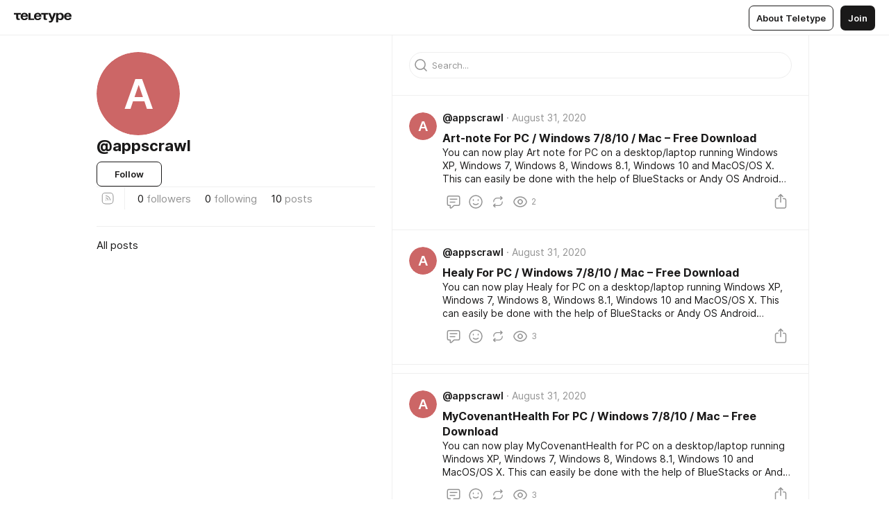

--- FILE ---
content_type: text/html
request_url: https://teletype.in/@appscrawl
body_size: 11378
content:
<!DOCTYPE html>
<html  lang="en" data-theme="auto" data-head-attrs="lang,data-theme">

<head>
  
  <title>@appscrawl — Teletype</title><meta http-equiv="content-type" content="text/html; charset=UTF-8"><meta name="viewport" content="width=device-width, initial-scale=1, user-scalable=no"><meta name="apple-mobile-web-app-capable" content="yes"><meta name="apple-mobile-web-app-status-bar-style" content="default"><meta name="theme-color" content="#FFFFFF"><meta property="og:url" content="https://teletype.in/@appscrawl"><meta property="og:site_name" content="Teletype"><meta property="tg:site_verification" content="g7j8/rPFXfhyrq5q0QQV7EsYWv4="><meta property="fb:app_id" content="560168947526654"><meta property="fb:pages" content="124472808071141"><meta property="twitter:card" content="summary_large_image"><link rel="canonical" href="https://teletype.in/@appscrawl"><link rel="alternate" href="https://teletype.in/@appscrawl" hreflang="x-default"><link rel="icon" type="image/x-icon" href="/favicon.ico"><link rel="icon" type="image/svg+xml" href="https://teletype.in/static/favicon.f39059fb.svg"><link rel="apple-touch-icon" href="https://teletype.in/static/apple-touch-icon.39e27d32.png"><link rel="search" type="application/opensearchdescription+xml" title="Teletype" href="https://teletype.in/opensearch.xml"><script src="https://yandex.ru/ads/system/context.js" async></script><script type="application/javascript">window.yaContextCb = window.yaContextCb || []</script><meta property="og:title" content="@appscrawl on Teletype"><meta property="twitter:title" content="@appscrawl on Teletype"><meta name="description" content=""><meta property="og:description" content=""><meta property="twitter:description" content=""><meta property="og:image" content="https://teletype.in/files/7c/7b/7c7ba033-153e-40c1-bd33-189c2782cf76.png"><meta property="twitter:image" content="https://teletype.in/files/7c/7b/7c7ba033-153e-40c1-bd33-189c2782cf76.png"><meta property="og:image:type" content="image/png"><meta property="og:image:width" content="1200"><meta property="og:image:height" content="630"><link rel="alternate" type="application/rss+xml" title="RSS" href="https://teletype.in/rss/appscrawl"><link rel="alternate" type="application/atom+xml" title="Atom" href="https://teletype.in/atom/appscrawl"><meta name="head:count" content="31"><script>window.__INITIAL_STATE__={"config":{"version":"4.41.13","app_version":"4.41.13-4102","build_number":4102,"app":{"name":"teletype","title":"Teletype","url":{"assets":"https:\u002F\u002Fteletype.in","media":"https:\u002F\u002Fteletype.in\u002Ffiles","site":"https:\u002F\u002Fteletype.in","api":"https:\u002F\u002Fteletype.in\u002Fapi","updater":"wss:\u002F\u002Fteletype.in\u002Fupdater","media_api":"https:\u002F\u002Fteletype.in\u002Fmedia"},"links":{"tos":"https:\u002F\u002Fjournal.teletype.in\u002Flegal","journal":"https:\u002F\u002Fjournal.teletype.in\u002F","privacy":"https:\u002F\u002Fjournal.teletype.in\u002Flegal-privacy","domains":"https:\u002F\u002Fjournal.teletype.in\u002Fdomains","features":"https:\u002F\u002Fjournal.teletype.in\u002Ffeatures","updates":"https:\u002F\u002Fjournal.teletype.in\u002F+updates","email":"mailbox@teletype.in","cloudtips":{"tos":"https:\u002F\u002Fstatic.cloudpayments.ru\u002Fdocs\u002FCloudTips\u002Fcloudtips_oferta_teletype.pdf","agreement":"https:\u002F\u002Fstatic.cloudpayments.ru\u002Fdocs\u002FCloudTips\u002Fcloudtips_agreement_teletype.pdf","policy":"https:\u002F\u002Fstatic.cloudpayments.ru\u002Fdocs\u002Fpolicy-cloudpayments.pdf"}},"service":{"metrika":"42100904","ga":"G-74SRE9LWC4","facebook_id":560168947526654,"facebook_pages":"124472808071141","facebook_redirect":"https:\u002F\u002Fteletype.in\u002F.fb-callback","google_id":"589698636327-74fehjo4inhlnkc237ulk51petqlem42.apps.googleusercontent.com","google_redirect":"https:\u002F\u002Fteletype.in\u002F.google-callback","vk_id":51923672,"vk_redirect":"https:\u002F\u002Fteletype.in\u002F.vk-callback","yandex_pay_id":"aca5092b-9bd5-4dd1-875e-0e0be05aff00","yandex_pay_env":"Production","yandex_pay_gw":"cloudpayments","yandex_pay_gw_id":null,"tg_iv":"g7j8\u002FrPFXfhyrq5q0QQV7EsYWv4=","tg_login":"TeletypeAppBot","tg_link":"https:\u002F\u002Ft.me\u002FTeletypeAppBot","twitch_id":"lxc0c8o0u0l42bo1smeno623bnlxhs","twitch_redirect":"https:\u002F\u002Fteletype.in\u002F.twitch-callback","apple_id":"in.teletype.web","apple_redirect":"https:\u002F\u002Fteletype.in\u002F.siwa","recaptcha":"6Lf-zgAVAAAAAJIxQX0tdkzpFySG2e607DdgqRF-","recaptcha_v2":"6Lfm6TEfAAAAAK_crKCAL3BUBLmdZnrsvOeTHMNj","yandes_pay_gw_id":""},"pushes":{"app_id":"9185fd40-8599-4ea3-a2e7-f4e88560970e","auto_register":false,"notify_button":false,"iframe_path":"pushes","subscribe_path":"pushes\u002Fsubscribe"},"domains":{"protocol":"http:","port":null},"articles_on_page":10,"max_users_topics":10,"max_menu_items":10,"max_user_blogs":5,"autosave_timeout":15000,"views_scrolls":null,"articles_reactions":{"default":["👍","👎"],"max_uniq":10},"comments":{"can_edit_period":300000,"autoupdate_period":15000,"max_depth":3,"compact_from":2,"thread_collapse":25,"whitelist":{"formats":["bold","italic","strike","code","link","code"],"items":["p","blockquote","pre","image","youtube","vimeo","rutube","vkvideo"]}},"media":{"accept":[{"ext":".jpg","type":"jpg","types":["image\u002Fjpeg"]},{"ext":".png","type":"png","types":["image\u002Fpng"]},{"ext":".gif","type":"gif","types":["image\u002Fgif"]}],"max_size":5242880,"max_userpic_size":1048576},"langs":{"aliases":{"ru":["ru","be","uk","ky","ab","mo","et","lv"],"en":["en"]},"default":"en"}},"data":{"ttl":{"account":60000,"blog_articles":600000,"app_settings":600000,"showcase":60000,"article":60000,"blog":5000,"search":5000,"unsplash":60000,"comments":15000,"notifications":60000,"emoji":10000000}}},"domain":null,"timezone":0,"lid":"4a7da938-77df-5275-bb3c-f9f75022990b","url":"https:\u002F\u002Fteletype.in\u002F@appscrawl","account":{"_loading":false,"id":null,"blog_id":null,"blogs":null,"uri":null,"name":null,"userpic":null,"lang":null,"darkmode":null,"can_create_blog":null,"tfa_enabled":null,"popup_open":false,"wallet":{"loaded":false,"enabled":false,"available":false,"card":null,"balance":null,"receiver":null,"donations":{"params":{"from_date":null,"to_date":null,"blog_id":null},"total":0,"amount":0,"list":[]},"transactions":{"params":{"from_date":null,"to_date":null},"total":0,"amount":0,"list":[]},"payouts":{"params":{"from_date":null,"to_date":null},"total":0,"amount":0,"list":[]},"payout":{"open":false}}},"langs":{"lang":"en"},"app_settings":{"data":{"ad":{"params":{"article-under-text":{"id":"R-A-2565196-12","el":true,"disabled":true,"disableAdult":true,"exclude":[4102528]},"feed-article-under-text":{"id":"R-A-2565196-3","el":true},"article-floor":{"disabled":true,"type":"floorAd","platform":"touch","timeout":5000,"exclude":[4102528]},"blog-floor":{"disabled":true,"type":"floorAd","platform":"touch","timeout":5000,"exclude":[4102528]},"main-floor":{"disabled":true,"type":"floorAd","platform":"touch","timeout":10000},"blog-list":{"id":"R-A-2565196-13","el":true,"every":6,"start":1,"disableAdult":true,"exclude":[4102528]},"main-list":{"id":"R-A-2565196-14","el":true,"every":4},"main-trending-list":{"id":"R-A-2565196-14","disabled":true,"el":true,"every":4,"start":4},"main-following-list":{"id":"R-A-2565196-15","disabled":true,"el":true,"every":4,"start":4},"main-feed":{"id":"R-A-2565196-16","disabled":false,"type":"feed","el":true,"start":4,"every":0,"feedCardCount":4,"mobile":{"feedCardCount":4}},"article-feed":{"id":"R-A-2565196-17","disabled":false,"type":"feed","el":true,"feedCardCount":4,"disableAdult":true,"exclude":[4102528]},"article-above-text":{"id":"R-A-2565196-18","disabled":false,"el":true,"disableAdult":true,"exclude":[4102528]}},"exclude":[4102528]},"updater":{"enabled":true},"example_blogs":[65,71297,111029],"unsplash":[{"url":"https:\u002F\u002Fimages.unsplash.com\u002Fphoto-1526952702828-d7469c8147a8?crop=entropy&cs=srgb&fm=jpg&ixid=M3w2MzEyfDB8MXxyYW5kb218fHx8fHx8fHwxNzY4OTc1MjAxfA&ixlib=rb-4.1.0&q=85","author":"Sam Goodgame","link":"https:\u002F\u002Funsplash.com\u002F@sgoodgame"}],"giphy":["https:\u002F\u002Fmedia4.giphy.com\u002Fmedia\u002Fv1.Y2lkPTU2YzQ5Mjdld2hxbXoybWQ0a2M3ZzltZmNyaHBqbjgzNnh3cWUxc3FzbXdmYnQweSZlcD12MV9naWZzX2dpZklkJmN0PWc\u002F14SAx6S02Io1ThOlOY\u002Fgiphy.gif","https:\u002F\u002Fmedia1.giphy.com\u002Fmedia\u002Fv1.Y2lkPTU2YzQ5MjdlaG5rN3lkMW1oOWpodXNnZGU2dmwyYnJrd2hlMmo1emlvbjEyOTZ1ZiZlcD12MV9naWZzX2dpZklkJmN0PWc\u002FLdOyjZ7io5Msw\u002Fgiphy.gif","https:\u002F\u002Fmedia1.giphy.com\u002Fmedia\u002Fv1.Y2lkPTU2YzQ5MjdlbjF5dTN3NTM0MTdya2x6MHU0dnNza3NudGVxbWR5dGN0Ynl5OWV3YSZlcD12MV9naWZzX2dpZklkJmN0PWc\u002FlptjRBxFKCJmFoibP3\u002Fgiphy-downsized.gif","https:\u002F\u002Fmedia1.giphy.com\u002Fmedia\u002Fv1.Y2lkPTU2YzQ5MjdlenlnaGFiejF6OGpsbXNxMDh6ZzFvZzBnOHQwemtnNzBqN2lwZ2VnbyZlcD12MV9naWZzX2dpZklkJmN0PWc\u002FLCdPNT81vlv3y\u002Fgiphy-downsized.gif","https:\u002F\u002Fmedia4.giphy.com\u002Fmedia\u002Fv1.Y2lkPTU2YzQ5MjdlajJxOGZwbHJ3bHNobzgwMWNzbDA4dnNzMXZvdnd3dnk2NWx2aWtucyZlcD12MV9naWZzX2dpZklkJmN0PWc\u002FbPdI2MXEbnDUs\u002Fgiphy.gif","https:\u002F\u002Fmedia4.giphy.com\u002Fmedia\u002Fv1.Y2lkPTU2YzQ5MjdlYnp2azkzY214aHAxY211cHVhM2pqdTBkYWx6NGFpb2FvdzlqN3BkbiZlcD12MV9naWZzX2dpZklkJmN0PWc\u002FEXmE33UEtfuQo\u002Fgiphy.gif","https:\u002F\u002Fmedia4.giphy.com\u002Fmedia\u002Fv1.Y2lkPTU2YzQ5MjdlZ3ZyODd2d2s1NHlhZjR4NGIzNW45ZHBicWdrNDhxZGpwc2ZqcHlvYiZlcD12MV9naWZzX2dpZklkJmN0PWc\u002FJLELwGi2ksYTu\u002Fgiphy.gif","https:\u002F\u002Fmedia3.giphy.com\u002Fmedia\u002Fv1.Y2lkPTU2YzQ5Mjdla3plYzZ2bDR5em9xYzh2YzNyMmwwODJzNG1veGxtZGtnN3I0eTQzciZlcD12MV9naWZzX2dpZklkJmN0PWc\u002F56t3lKn4Xym0DQ2Zn7\u002Fgiphy-downsized.gif","https:\u002F\u002Fmedia1.giphy.com\u002Fmedia\u002Fv1.Y2lkPTU2YzQ5MjdlbTMxYTl4ZGZzNHZ2cndwbjYyaDd1M25ocWVwa2lnbHNzM2RwMXBvYyZlcD12MV9naWZzX2dpZklkJmN0PWc\u002F3Jhdg8Qro5kMo\u002Fgiphy.gif","https:\u002F\u002Fmedia4.giphy.com\u002Fmedia\u002Fv1.Y2lkPTU2YzQ5MjdlcGluMnVtMXg2M2ZkZXNnbjRubmE2cTFsMnA4cGNxOGM2dTRnZG1oaCZlcD12MV9naWZzX2dpZklkJmN0PWc\u002F3osxYamKD88c6pXdfO\u002Fgiphy.gif","https:\u002F\u002Fmedia0.giphy.com\u002Fmedia\u002Fv1.Y2lkPTU2YzQ5MjdlcXEzcGx4dHZ3Y2c1cjVkNTR6NmYxdnR1aDZ5b3p3ZWhvY2U5bXcydyZlcD12MV9naWZzX2dpZklkJmN0PWc\u002FMOMKdGBAWJDmkYtBUW\u002Fgiphy-downsized.gif"],"_loadTime":1768976080388},"loading":null},"blog_articles":{"items":{"366561":{"length":10,"limit":10,"last_article":0,"blog":{"id":366561,"uri":"appscrawl","name":null,"userpic":null,"domain":null,"domain_https":false,"bio":null,"sharing":"https:\u002F\u002Fteletype.in\u002Ffiles\u002F7c\u002F7b\u002F7c7ba033-153e-40c1-bd33-189c2782cf76.png","website":null,"lang":"en","list_style":"cards","personal":true,"verified":false,"adult":false,"show_topics_menu":true,"comments_enabled":true,"reactions_enabled":true,"reposts_enabled":true,"related_enabled":true,"donations_disabled":null,"menu":[]},"sections":{"published":10,"scheduled":null,"hidden":null,"drafts":null},"topics":[],"articles":[{"id":1853395,"uri":"YVeIY0Mqh","created_at":"2020-08-31T10:18:38.071Z","published_at":"2020-08-31T10:18:38.071Z","last_edited_at":"2020-08-31T10:18:38.071Z","visibility":"all","title":"Art-note For PC \u002F Windows 7\u002F8\u002F10 \u002F Mac – Free Download","cut":"\u003Cdocument\u003E\n\u003Cp\u003EYou can now play \u003Cstrong\u003E\u003Ca href=\"https:\u002F\u002Fappscrawl.com\u002Fart-note-for-pc-windows-7-8-10-mac-free-download\u002F\"\u003EArt note for PC\u003C\u002Fa\u003E\u003C\u002Fstrong\u003E on a desktop\u002Flaptop running Windows XP, Windows 7, Windows 8, Windows 8.1, Windows 10 and MacOS\u002FOS X. This can easily be done with the help of BlueStacks or Andy OS Android emulator.\u003C\u002Fp\u003E\n\u003C\u002Fdocument\u003E","cut_text":"You can now play Art note for PC on a desktop\u002Flaptop running Windows XP, Windows 7, Windows 8, Windows 8.1, Windows 10 and MacOS\u002FOS X. This can easily be done with the help of BlueStacks or Andy OS Android emulator.","cut_image":null,"cut_article_id":null,"sharing_text":"You can now play Art note for PC on a desktop\u002Flaptop running Windows XP, Windows 7, Windows 8, Windows 8.1, Windows 10 and MacOS\u002FOS...","sharing_image":"https:\u002F\u002Fteletype.in\u002Ffiles\u002F42\u002Fe2\u002F42e2bc2c-ac8b-494c-a915-c7e9d7d36a51.png","sharing_type":"text","comments_enabled":true,"reactions_enabled":true,"subscriptions_enabled":true,"reposts_enabled":true,"related_enabled":true,"sharing_enabled":true,"is_post":false,"views":2,"author_id":366561,"creator_id":366561,"comments":0,"reactions":0,"reposts":0,"topics":[],"author":{"id":366561,"uri":"appscrawl","domain":null,"domain_https":false,"name":null,"userpic":null,"verified":false,"comments_enabled":true,"reactions_enabled":true,"reposts_enabled":true,"related_enabled":true},"creator":{"id":366561,"uri":"appscrawl","domain":null,"domain_https":false,"name":null,"userpic":null,"verified":false,"comments_enabled":true,"reactions_enabled":true,"reposts_enabled":true,"related_enabled":true},"articles_mentions":[],"cut_article":null},{"id":1853391,"uri":"ITjFqyT8u","created_at":"2020-08-31T10:17:42.741Z","published_at":"2020-08-31T10:17:42.741Z","last_edited_at":"2020-08-31T10:17:42.741Z","visibility":"all","title":"Healy For PC \u002F Windows 7\u002F8\u002F10 \u002F Mac – Free Download","cut":"\u003Cdocument\u003E\n\u003Cp\u003EYou can now play \u003Cstrong\u003E\u003Ca href=\"https:\u002F\u002Fappscrawl.com\u002Fhealy-for-pc-windows-7-8-10-mac-free-download\u002F\"\u003EHealy for PC\u003C\u002Fa\u003E\u003C\u002Fstrong\u003E on a desktop\u002Flaptop running Windows XP, Windows 7, Windows 8, Windows 8.1, Windows 10 and MacOS\u002FOS X. This can easily be done with the help of BlueStacks or Andy OS Android emulator.\u003C\u002Fp\u003E\n\u003C\u002Fdocument\u003E","cut_text":"You can now play Healy for PC on a desktop\u002Flaptop running Windows XP, Windows 7, Windows 8, Windows 8.1, Windows 10 and MacOS\u002FOS X. This can easily be done with the help of BlueStacks or Andy OS Android emulator.","cut_image":null,"cut_article_id":null,"sharing_text":"You can now play Healy for PC on a desktop\u002Flaptop running Windows XP, Windows 7, Windows 8, Windows 8.1, Windows 10 and MacOS\u002FOS X. This...","sharing_image":"https:\u002F\u002Fteletype.in\u002Ffiles\u002F24\u002Fdb\u002F24db4ae0-1465-4b0f-821e-49ec176d4cff.png","sharing_type":"text","comments_enabled":true,"reactions_enabled":true,"subscriptions_enabled":true,"reposts_enabled":true,"related_enabled":true,"sharing_enabled":true,"is_post":false,"views":3,"author_id":366561,"creator_id":366561,"comments":0,"reactions":0,"reposts":0,"topics":[],"author":{"id":366561,"uri":"appscrawl","domain":null,"domain_https":false,"name":null,"userpic":null,"verified":false,"comments_enabled":true,"reactions_enabled":true,"reposts_enabled":true,"related_enabled":true},"creator":{"id":366561,"uri":"appscrawl","domain":null,"domain_https":false,"name":null,"userpic":null,"verified":false,"comments_enabled":true,"reactions_enabled":true,"reposts_enabled":true,"related_enabled":true},"articles_mentions":[],"cut_article":null},{"id":1853385,"uri":"sJmYW6TRJ","created_at":"2020-08-31T10:16:55.332Z","published_at":"2020-08-31T10:16:55.332Z","last_edited_at":"2020-08-31T10:16:55.332Z","visibility":"all","title":"MyCovenantHealth For PC \u002F Windows 7\u002F8\u002F10 \u002F Mac – Free Download","cut":"\u003Cdocument\u003E\n\u003Cp\u003EYou can now play \u003Cstrong\u003E\u003Ca href=\"https:\u002F\u002Fappscrawl.com\u002Fmycovenanthealth-for-pc-windows-7-8-10-mac-free-download\u002F\"\u003EMyCovenantHealth for PC\u003C\u002Fa\u003E\u003C\u002Fstrong\u003E on a desktop\u002Flaptop running Windows XP, Windows 7, Windows 8, Windows 8.1, Windows 10 and MacOS\u002FOS X. This can easily be done with the help of BlueStacks or Andy OS Android emulator.\u003C\u002Fp\u003E\n\u003C\u002Fdocument\u003E","cut_text":"You can now play MyCovenantHealth for PC on a desktop\u002Flaptop running Windows XP, Windows 7, Windows 8, Windows 8.1, Windows 10 and MacOS\u002FOS X. This can easily be done with the help of BlueStacks or Andy OS Android emulator.","cut_image":null,"cut_article_id":null,"sharing_text":"You can now play MyCovenantHealth for PC on a desktop\u002Flaptop running Windows XP, Windows 7, Windows 8, Windows 8.1, Windows 10 and...","sharing_image":"https:\u002F\u002Fteletype.in\u002Ffiles\u002F1b\u002F19\u002F1b192283-5a72-45e8-b08c-49c15f0024f6.png","sharing_type":"text","comments_enabled":true,"reactions_enabled":true,"subscriptions_enabled":true,"reposts_enabled":true,"related_enabled":true,"sharing_enabled":true,"is_post":false,"views":3,"author_id":366561,"creator_id":366561,"comments":0,"reactions":0,"reposts":0,"topics":[],"author":{"id":366561,"uri":"appscrawl","domain":null,"domain_https":false,"name":null,"userpic":null,"verified":false,"comments_enabled":true,"reactions_enabled":true,"reposts_enabled":true,"related_enabled":true},"creator":{"id":366561,"uri":"appscrawl","domain":null,"domain_https":false,"name":null,"userpic":null,"verified":false,"comments_enabled":true,"reactions_enabled":true,"reposts_enabled":true,"related_enabled":true},"articles_mentions":[],"cut_article":null},{"id":1852931,"uri":"sl_jwS_XU","created_at":"2020-08-31T09:06:57.675Z","published_at":"2020-08-31T09:06:57.675Z","last_edited_at":"2020-08-31T10:15:43.568Z","visibility":"all","title":"Afterlight For PC \u002F Windows 7\u002F8\u002F10 \u002F Mac – Free Download","cut":"\u003Cdocument\u003E\n\u003Cp\u003EYou can now play \u003Cstrong\u003E\u003Ca href=\"https:\u002F\u002Fappscrawl.com\u002Fafterlight-for-pc-windows-7-8-10-mac-free-download\u002F\"\u003EAfterlight for PC\u003C\u002Fa\u003E\u003C\u002Fstrong\u003E on a desktop\u002Flaptop running Windows XP, Windows 7, Windows 8, Windows 8.1, Windows 10 and MacOS\u002FOS X. This can easily be done with the help of BlueStacks or Andy OS Android emulator.\u003C\u002Fp\u003E\n\u003C\u002Fdocument\u003E","cut_text":"You can now play Afterlight for PC on a desktop\u002Flaptop running Windows XP, Windows 7, Windows 8, Windows 8.1, Windows 10 and MacOS\u002FOS X. This can easily be done with the help of BlueStacks or Andy OS Android emulator.","cut_image":null,"cut_article_id":null,"sharing_text":"You can now play Backgammon – Offline Free Board Games for PC on a desktop\u002Flaptop running Windows XP, Windows 7, Windows 8, Windows 8.1...","sharing_image":"https:\u002F\u002Fteletype.in\u002Ffiles\u002F23\u002F35\u002F23356501-6ad7-4cde-af15-94a8062aa0e7.png","sharing_type":"text","comments_enabled":true,"reactions_enabled":true,"subscriptions_enabled":true,"reposts_enabled":true,"related_enabled":true,"sharing_enabled":true,"is_post":false,"views":4,"author_id":366561,"creator_id":366561,"comments":0,"reactions":0,"reposts":0,"topics":[],"author":{"id":366561,"uri":"appscrawl","domain":null,"domain_https":false,"name":null,"userpic":null,"verified":false,"comments_enabled":true,"reactions_enabled":true,"reposts_enabled":true,"related_enabled":true},"creator":{"id":366561,"uri":"appscrawl","domain":null,"domain_https":false,"name":null,"userpic":null,"verified":false,"comments_enabled":true,"reactions_enabled":true,"reposts_enabled":true,"related_enabled":true},"articles_mentions":[],"cut_article":null},{"id":1802498,"uri":"b2-s_SUjC9","created_at":"2020-08-19T11:25:17.099Z","published_at":"2020-08-19T11:25:17.099Z","last_edited_at":"2020-08-19T11:25:17.099Z","visibility":"all","title":"iShot Video Editor: Free Video Maker & Movie Maker For PC \u002F Windows 7\u002F8\u002F10 \u002F Mac – Free Download","cut":"\u003Cdocument\u003E\n\u003Cp\u003EYou can now play \u003Cstrong\u003E\u003Ca href=\"https:\u002F\u002Fappscrawl.com\u002Fishot-video-editor-free-video-maker-movie-maker-for-pc-windows-7-8-10-mac-free-download\u002F\"\u003EiShot Video Editor\u003C\u002Fa\u003E: Free Video Maker &amp; Movie Maker for PC\u003C\u002Fstrong\u003E on a desktop\u002Flaptop running Windows XP, Windows 7, Windows 8, Windows 8.1, Windows 10 and MacOS\u002FOS X. This can easily be done with the help of BlueStacks or Andy OS Android emulator.\u003C\u002Fp\u003E\n\u003C\u002Fdocument\u003E","cut_text":"You can now play iShot Video Editor: Free Video Maker & Movie Maker for PC on a desktop\u002Flaptop running Windows XP, Windows 7, Windows 8, Windows 8.1, Windows 10 and MacOS\u002FOS X. This can easily be done with the help of BlueStacks or Andy OS Android emulator.","cut_image":null,"cut_article_id":null,"sharing_text":"You can now play iShot Video Editor: Free Video Maker & Movie Maker for PC on a desktop\u002Flaptop running Windows XP, Windows 7, Windows...","sharing_image":"https:\u002F\u002Fteletype.in\u002Ffiles\u002F7e\u002F7f\u002F7e7f5de4-f329-4260-9a0a-0fa8d233826d.png","sharing_type":"text","comments_enabled":true,"reactions_enabled":true,"subscriptions_enabled":true,"reposts_enabled":true,"related_enabled":true,"sharing_enabled":true,"is_post":false,"views":20,"author_id":366561,"creator_id":366561,"comments":1,"reactions":0,"reposts":0,"topics":[],"author":{"id":366561,"uri":"appscrawl","domain":null,"domain_https":false,"name":null,"userpic":null,"verified":false,"comments_enabled":true,"reactions_enabled":true,"reposts_enabled":true,"related_enabled":true},"creator":{"id":366561,"uri":"appscrawl","domain":null,"domain_https":false,"name":null,"userpic":null,"verified":false,"comments_enabled":true,"reactions_enabled":true,"reposts_enabled":true,"related_enabled":true},"articles_mentions":[],"cut_article":null},{"id":1802490,"uri":"ICKc1ZK45","created_at":"2020-08-19T11:24:18.378Z","published_at":"2020-08-19T11:24:18.378Z","last_edited_at":"2020-08-19T11:24:18.378Z","visibility":"all","title":"Yurekuru Call For PC \u002F Windows 7\u002F8\u002F10 \u002F Mac – Free Download","cut":"\u003Cdocument\u003E\n\u003Cp\u003EYou can now play \u003Cstrong\u003E\u003Ca href=\"https:\u002F\u002Fappscrawl.com\u002Fyurekuru-call-for-pc-windows-7-8-10-mac-free-download\u002F\"\u003EYurekuru Call for PC\u003C\u002Fa\u003E\u003C\u002Fstrong\u003E on a desktop\u002Flaptop running Windows XP, Windows 7, Windows 8, Windows 8.1, Windows 10 and MacOS\u002FOS X. This can easily be done with the help of BlueStacks or Andy OS Android emulator.\u003C\u002Fp\u003E\n\u003C\u002Fdocument\u003E","cut_text":"You can now play Yurekuru Call for PC on a desktop\u002Flaptop running Windows XP, Windows 7, Windows 8, Windows 8.1, Windows 10 and MacOS\u002FOS X. This can easily be done with the help of BlueStacks or Andy OS Android emulator.","cut_image":null,"cut_article_id":null,"sharing_text":"You can now play Yurekuru Call for PC on a desktop\u002Flaptop running Windows XP, Windows 7, Windows 8, Windows 8.1, Windows 10 and MacOS\u002FOS...","sharing_image":"https:\u002F\u002Fteletype.in\u002Ffiles\u002Fd7\u002F08\u002Fd7080845-c6e5-460f-9394-224c80e1ab18.png","sharing_type":"text","comments_enabled":true,"reactions_enabled":true,"subscriptions_enabled":true,"reposts_enabled":true,"related_enabled":true,"sharing_enabled":true,"is_post":false,"views":3,"author_id":366561,"creator_id":366561,"comments":0,"reactions":0,"reposts":0,"topics":[],"author":{"id":366561,"uri":"appscrawl","domain":null,"domain_https":false,"name":null,"userpic":null,"verified":false,"comments_enabled":true,"reactions_enabled":true,"reposts_enabled":true,"related_enabled":true},"creator":{"id":366561,"uri":"appscrawl","domain":null,"domain_https":false,"name":null,"userpic":null,"verified":false,"comments_enabled":true,"reactions_enabled":true,"reposts_enabled":true,"related_enabled":true},"articles_mentions":[],"cut_article":null},{"id":1802483,"uri":"tbZV8bFQw","created_at":"2020-08-19T11:23:35.580Z","published_at":"2020-08-19T11:23:35.580Z","last_edited_at":"2020-08-19T11:23:35.580Z","visibility":"all","title":"Weather Forecast – Weather Live & Radar & Widget For PC \u002F Windows 7\u002F8\u002F10 \u002F Mac – Free Download","cut":"\u003Cdocument\u003E\n\u003Cp\u003EYou can now play \u003Cstrong\u003E\u003Ca href=\"https:\u002F\u002Fappscrawl.com\u002Fweather-forecast-weather-live-radar-widget-for-pc-windows-7-8-10-mac-free-download\u002F\"\u003EWeather Forecast\u003C\u002Fa\u003E – Weather Live &amp; Radar &amp; Widget for PC\u003C\u002Fstrong\u003E on a desktop\u002Flaptop running Windows XP, Windows 7, Windows 8, Windows 8.1, Windows 10 and MacOS\u002FOS X. This can easily be done with the help of BlueStacks or Andy OS Android emulator.\u003C\u002Fp\u003E\n\u003C\u002Fdocument\u003E","cut_text":"You can now play Weather Forecast – Weather Live & Radar & Widget for PC on a desktop\u002Flaptop running Windows XP, Windows 7, Windows 8, Windows 8.1, Windows 10 and MacOS\u002FOS X. This can easily be done with the help of BlueStacks or Andy OS Android emulator.","cut_image":null,"cut_article_id":null,"sharing_text":"You can now play Weather Forecast – Weather Live & Radar & Widget for PC on a desktop\u002Flaptop running Windows XP, Windows 7, Windows...","sharing_image":"https:\u002F\u002Fteletype.in\u002Ffiles\u002F73\u002F36\u002F7336c832-5598-434b-94f9-0f5efe185680.png","sharing_type":"text","comments_enabled":true,"reactions_enabled":true,"subscriptions_enabled":true,"reposts_enabled":true,"related_enabled":true,"sharing_enabled":true,"is_post":false,"views":2,"author_id":366561,"creator_id":366561,"comments":0,"reactions":0,"reposts":0,"topics":[],"author":{"id":366561,"uri":"appscrawl","domain":null,"domain_https":false,"name":null,"userpic":null,"verified":false,"comments_enabled":true,"reactions_enabled":true,"reposts_enabled":true,"related_enabled":true},"creator":{"id":366561,"uri":"appscrawl","domain":null,"domain_https":false,"name":null,"userpic":null,"verified":false,"comments_enabled":true,"reactions_enabled":true,"reposts_enabled":true,"related_enabled":true},"articles_mentions":[],"cut_article":null},{"id":1802470,"uri":"w7Z91KV9N","created_at":"2020-08-19T11:21:34.512Z","published_at":"2020-08-19T11:21:34.512Z","last_edited_at":"2020-08-19T11:21:34.512Z","visibility":"all","title":"Backgammon – Offline Free Board Games For PC \u002F Windows 7\u002F8\u002F10 \u002F Mac – Free Download","cut":"\u003Cdocument\u003E\n\u003Cp\u003EYou can now play \u003Cstrong\u003E\u003Ca href=\"https:\u002F\u002Fappscrawl.com\u002Fbackgammon-offline-free-board-games-for-pc-windows-7-8-10-mac-free-download\u002F\"\u003EBackgammon – Offline Free Board Games for PC\u003C\u002Fa\u003E\u003C\u002Fstrong\u003E on a desktop\u002Flaptop running Windows XP, Windows 7, Windows 8, Windows 8.1, Windows 10 and MacOS\u002FOS X. This can easily be done with the help of BlueStacks or Andy OS Android emulator.\u003C\u002Fp\u003E\n\u003C\u002Fdocument\u003E","cut_text":"You can now play Backgammon – Offline Free Board Games for PC on a desktop\u002Flaptop running Windows XP, Windows 7, Windows 8, Windows 8.1, Windows 10 and MacOS\u002FOS X. This can easily be done with the help of BlueStacks or Andy OS Android emulator.","cut_image":null,"cut_article_id":null,"sharing_text":"You can now play Backgammon – Offline Free Board Games for PC on a desktop\u002Flaptop running Windows XP, Windows 7, Windows 8, Windows 8.1...","sharing_image":"https:\u002F\u002Fteletype.in\u002Ffiles\u002F23\u002F35\u002F23356501-6ad7-4cde-af15-94a8062aa0e7.png","sharing_type":"text","comments_enabled":true,"reactions_enabled":true,"subscriptions_enabled":true,"reposts_enabled":true,"related_enabled":true,"sharing_enabled":true,"is_post":false,"views":4,"author_id":366561,"creator_id":366561,"comments":0,"reactions":0,"reposts":0,"topics":[],"author":{"id":366561,"uri":"appscrawl","domain":null,"domain_https":false,"name":null,"userpic":null,"verified":false,"comments_enabled":true,"reactions_enabled":true,"reposts_enabled":true,"related_enabled":true},"creator":{"id":366561,"uri":"appscrawl","domain":null,"domain_https":false,"name":null,"userpic":null,"verified":false,"comments_enabled":true,"reactions_enabled":true,"reposts_enabled":true,"related_enabled":true},"articles_mentions":[],"cut_article":null},{"id":1782445,"uri":"ZBMXsFo7a","created_at":"2020-08-14T11:01:56.363Z","published_at":"2020-08-14T11:01:56.363Z","last_edited_at":"2020-08-14T11:01:56.363Z","visibility":"all","title":"Opera Touch: the fast, new browser with Flow For PC \u002F Windows 7\u002F8\u002F10 \u002F Mac – Free Download","cut":"\u003Cdocument\u003E\n\u003Cp\u003EYou can now play \u003Cstrong\u003E\u003Ca href=\"https:\u002F\u002Fappscrawl.com\u002Fopera-touch-the-fast-new-browser-with-flow-for-pc-windows-7-8-10-mac-free-download\u002F\"\u003EOpera Touch pc\u003C\u002Fa\u003E : the fast, new browser with Flow for PC\u003C\u002Fstrong\u003E on a desktop\u002Flaptop running Windows XP, Windows 7, Windows 8, Windows 8.1, Windows 10 and MacOS\u002FOS X. This can easily be done with the help of BlueStacks or Andy OS Android emulator.\u003C\u002Fp\u003E\n\u003C\u002Fdocument\u003E","cut_text":"You can now play Opera Touch pc : the fast, new browser with Flow for PC on a desktop\u002Flaptop running Windows XP, Windows 7, Windows 8, Windows 8.1, Windows 10 and MacOS\u002FOS X. This can easily be done with the help of BlueStacks or Andy OS Android emulator.","cut_image":null,"cut_article_id":null,"sharing_text":"You can now play Opera Touch pc : the fast, new browser with Flow for PC on a desktop\u002Flaptop running Windows XP, Windows 7, Windows...","sharing_image":"https:\u002F\u002Fteletype.in\u002Ffiles\u002F5c\u002F4c\u002F5c4c461e-48ad-4126-8c59-3864e4c052b0.png","sharing_type":"text","comments_enabled":true,"reactions_enabled":true,"subscriptions_enabled":true,"reposts_enabled":true,"related_enabled":true,"sharing_enabled":true,"is_post":false,"views":4,"author_id":366561,"creator_id":366561,"comments":0,"reactions":0,"reposts":0,"topics":[],"author":{"id":366561,"uri":"appscrawl","domain":null,"domain_https":false,"name":null,"userpic":null,"verified":false,"comments_enabled":true,"reactions_enabled":true,"reposts_enabled":true,"related_enabled":true},"creator":{"id":366561,"uri":"appscrawl","domain":null,"domain_https":false,"name":null,"userpic":null,"verified":false,"comments_enabled":true,"reactions_enabled":true,"reposts_enabled":true,"related_enabled":true},"articles_mentions":[],"cut_article":null},{"id":1782428,"uri":"-4-imO4_Z","created_at":"2020-08-14T10:59:46.452Z","published_at":"2020-08-14T10:59:46.452Z","last_edited_at":"2020-08-14T10:59:46.452Z","visibility":"all","title":"UC Browser – Fast Download For PC \u002F Windows 7\u002F8\u002F10 \u002F Mac – Free Download","cut":"\u003Cdocument\u003E\n\u003Cp\u003EYou can now play \u003Cstrong\u003E\u003Ca href=\"https:\u002F\u002Fappscrawl.com\u002Fuc-browser-fast-download-for-pc-windows-7810-mac-free-download\u002F\"\u003EUC Browser Fast Download for PC\u003C\u002Fa\u003E\u003C\u002Fstrong\u003E on a desktop\u002Flaptop running Windows XP, Windows 7, Windows 8, Windows 8.1, Windows 10 and MacOS\u002FOS X. This can easily be done with the help of BlueStacks or Andy OS Android emulator.\u003C\u002Fp\u003E\n\u003C\u002Fdocument\u003E","cut_text":"You can now play UC Browser Fast Download for PC on a desktop\u002Flaptop running Windows XP, Windows 7, Windows 8, Windows 8.1, Windows 10 and MacOS\u002FOS X. This can easily be done with the help of BlueStacks or Andy OS Android emulator.","cut_image":null,"cut_article_id":null,"sharing_text":"You can now play UC Browser Fast Download for PC on a desktop\u002Flaptop running Windows XP, Windows 7, Windows 8, Windows 8.1, Windows...","sharing_image":"https:\u002F\u002Fteletype.in\u002Ffiles\u002F77\u002F77\u002F7777760d-8db2-466e-8116-365efc4b123f.png","sharing_type":"text","comments_enabled":true,"reactions_enabled":true,"subscriptions_enabled":true,"reposts_enabled":true,"related_enabled":true,"sharing_enabled":true,"is_post":false,"views":1,"author_id":366561,"creator_id":366561,"comments":0,"reactions":0,"reposts":0,"topics":[],"author":{"id":366561,"uri":"appscrawl","domain":null,"domain_https":false,"name":null,"userpic":null,"verified":false,"comments_enabled":true,"reactions_enabled":true,"reposts_enabled":true,"related_enabled":true},"creator":{"id":366561,"uri":"appscrawl","domain":null,"domain_https":false,"name":null,"userpic":null,"verified":false,"comments_enabled":true,"reactions_enabled":true,"reposts_enabled":true,"related_enabled":true},"articles_mentions":[],"cut_article":null}],"drafts":null,"params":{"limit":10,"section":null,"topic":null},"_loadTime":1768976080416}},"loading":false},"blogs":{"items":[{"id":366561,"uri":"appscrawl","name":null,"bio":null,"userpic":null,"domain":null,"domain_https":false,"verified":false,"subscriptions":0,"subscribed":0,"you_subscribed":false,"subscribed_on_you":false,"author":false,"admin":false,"owner":false,"_loadTime":1768976080418}],"blocked_teammates":[],"blocked_users":[],"subscribed_users":{"blog_id":null,"total":0,"list":[]},"subscriptions_users":{"blog_id":null,"total":0,"list":[]},"donations":{"blog_id":null,"stats":null,"data":null,"_loadTime":0},"settings":{"items":[],"suggests":{"teammates":[],"topics":[]},"tfa_list":[],"settings":{"open":false,"blog_id":null,"section":null},"new_blog":{"open":false}}},"error":null,"defer":null,"inited":false,"user_ga":null,"user_ym":null,"dom":{"screens":{"medium":false,"tablet":false,"mobile":false},"darkmode":false,"is_safari":false},"feed":{"following":[],"trending":[],"trending_widget":[],"featured_blogs":[]},"articles":{"loading":false,"items":{},"related":{},"donations":{"article_id":null,"data":null,"_loadTime":0}},"articles_reactions":{"items":{},"loading":false},"articles_reposts":{"items":[]},"comments":{"loading":false,"items":{},"info":{}},"search":{"loading":{"search":false,"suggest":false},"search":{"query":"","blog_id":null,"articles":[],"blogs":[],"offset":{"blogs":0,"articles":0},"total":{"blogs":0,"articles":0}},"suggest":[]},"drafts":{"items":[]},"imports":{"items":[],"loading":false},"emojis":{"data":[],"loading":null,"loadTime":0,"query":""},"varlamov":{"footer":[],"trending":[],"youtube":[],"socials":{},"about":{},"editorial":{},"banners":null,"donations":null,"_full":null,"_loaded":false,"_loadTime":0}};window.__PUBLIC_PATH__='https://teletype.in/';</script><link rel="modulepreload" crossorigin href="https://teletype.in/static/Blog.b073f1c4.js"><link rel="modulepreload" crossorigin href="https://teletype.in/static/Default.15c4982e.js"><link rel="stylesheet" href="https://teletype.in/static/Default.39044dde.css"><link rel="modulepreload" crossorigin href="https://teletype.in/static/AD.9a634925.js"><link rel="stylesheet" href="https://teletype.in/static/AD.9ea140df.css"><link rel="modulepreload" crossorigin href="https://teletype.in/static/form.be54dd2e.js"><link rel="stylesheet" href="https://teletype.in/static/form.637de517.css"><link rel="modulepreload" crossorigin href="https://teletype.in/static/input.9acd09c1.js"><link rel="stylesheet" href="https://teletype.in/static/input.d5fcf258.css"><link rel="modulepreload" crossorigin href="https://teletype.in/static/ArticleCard.5f47752f.js"><link rel="stylesheet" href="https://teletype.in/static/ArticleCard.d179f8e6.css">
  <script type="module" crossorigin src="https://teletype.in/static/index.840c5e98.js"></script>
  <link rel="stylesheet" href="https://teletype.in/static/index.d1a8877c.css">
</head>

<body  class="" style="" data-head-attrs="class,style"><div id="app" style=""><div class="layout" data-v-55fa37c6><div class="menu" data-v-55fa37c6 data-v-658d3930><div class="menu__backdrop" data-v-658d3930></div><div class="menu__content" style="" data-v-658d3930><div class="menu__item" data-v-658d3930><a href="https://teletype.in/" class="menu__logo_image" data-v-658d3930><!--[--><svg xmlns="http://www.w3.org/2000/svg" width="84" height="16" fill="currentColor" viewBox="0 0 84 16" data-v-658d3930><path d="M0 1.288v2.11h3.368v5.18c0 2.302 1.368 2.782 3.367 2.782 1.263 0 1.79-.192 1.79-.192V9.153s-.316.096-.948.096c-.947 0-1.263-.288-1.263-1.15V3.397h3.579v-2.11H0Zm9.674 4.988c0 2.916 1.789 5.275 5.472 5.275 4.526 0 5.157-3.549 5.157-3.549h-2.947s-.315 1.535-2.104 1.535c-1.768 0-2.484-1.151-2.61-2.686h7.745s.021-.345.021-.575C20.408 3.36 18.746 1 15.146 1c-3.599 0-5.472 2.36-5.472 5.276Zm5.472-3.262c1.453 0 2.042.883 2.232 2.11h-4.652c.252-1.227.968-2.11 2.42-2.11Zm14.098 6.139h-5.367V1.288H20.93v9.976h8.314v-2.11Zm-.33-2.877c0 2.916 1.789 5.275 5.472 5.275 4.526 0 5.157-3.549 5.157-3.549h-2.947s-.315 1.535-2.104 1.535c-1.768 0-2.484-1.151-2.61-2.686h7.745s.021-.345.021-.575C39.648 3.36 37.986 1 34.386 1c-3.599 0-5.472 2.36-5.472 5.276Zm5.472-3.262c1.453 0 2.042.883 2.231 2.11h-4.651c.252-1.227.968-2.11 2.42-2.11Zm4.937-1.726v2.11h3.367v5.18c0 2.302 1.369 2.782 3.368 2.782 1.263 0 1.79-.192 1.79-.192V9.153s-.316.096-.948.096c-.947 0-1.263-.288-1.263-1.15V3.397h3.578v-2.11h-9.892Zm21.153 0H57.32l-2.168 6.58-2.673-6.58H49.32l4.42 9.976c-.421.92-.842 1.438-1.895 1.438a5.269 5.269 0 0 1-1.368-.191v2.206s.842.287 1.895.287c2.21 0 3.346-1.17 4.21-3.453l3.893-10.263Zm.312 13.429h2.947v-4.509h.105s.947 1.343 3.262 1.343c3.157 0 4.736-2.494 4.736-5.275C71.838 3.494 70.259 1 67.102 1c-2.42 0-3.368 1.63-3.368 1.63h-.105V1.289h-2.841v13.429Zm2.841-8.441c0-1.804.842-3.262 2.631-3.262 1.79 0 2.631 1.458 2.631 3.262 0 1.803-.842 3.261-2.63 3.261-1.79 0-2.632-1.458-2.632-3.261Zm8.637 0c0 2.916 1.789 5.275 5.472 5.275 4.525 0 5.157-3.549 5.157-3.549h-2.947s-.316 1.535-2.105 1.535c-1.768 0-2.483-1.151-2.61-2.686h7.746S83 6.506 83 6.276C83 3.36 81.337 1 77.738 1c-3.6 0-5.472 2.36-5.472 5.276Zm5.472-3.262c1.452 0 2.042.883 2.231 2.11h-4.651c.252-1.227.968-2.11 2.42-2.11Z"></path></svg><!--]--></a></div><div class="menu__split" data-v-658d3930></div><div class="menu__item" data-v-658d3930><!--[--><!----><div class="menu__buttons" data-v-658d3930><!--[--><!--]--><a href="https://teletype.in/about" class="button m_display_inline" data-v-658d3930 data-v-278085c1><!--[--><div class="button__content" data-v-278085c1><!--[--><!----><!--[--><span class="button__text" data-v-278085c1>About Teletype</span><!--]--><!----><!--]--></div><!----><!----><!--]--></a><a href="https://teletype.in/login?redir=/@appscrawl" class="button m_type_filled m_display_inline" type="filled" data-v-658d3930 data-v-278085c1><!--[--><div class="button__content" data-v-278085c1><!--[--><!----><!--[--><span class="button__text" data-v-278085c1>Join</span><!--]--><!----><!--]--></div><!----><!----><!--]--></a><!----><!--[--><!--]--><!----><!----><!--[--><!--]--></div><!--]--></div></div><!----></div><div class="layout__content m_main blog" data-v-55fa37c6><div class="blog__aside" data-v-55fa37c6><div class="blog__aside_content" data-v-55fa37c6><div class="blog__info" data-v-55fa37c6><div class="blog__info_header" data-v-55fa37c6><div class="userpic m_size_auto blog__info_userpic" data-v-55fa37c6 data-v-42729300><svg class="userpic__pic m_abbr" viewBox="0 0 40 40" style="background-color:hsl(359.91451349669455, 50%, var(--autocolor-lightness, 60%));" data-v-42729300><text x="20" y="20" line-height="20" dominant-baseline="central" text-anchor="middle" data-v-42729300>A</text></svg></div><div class="blog__info_blog" data-v-55fa37c6><div class="blog__info_name" data-v-55fa37c6><span class="blog__info_name_text" data-v-55fa37c6>@appscrawl</span><!----></div><!----></div></div><div class="blog__info_actions" data-v-55fa37c6><div class="blog__info_action" data-v-55fa37c6><button class="button m_display_fluid" new-tab="false" data-v-55fa37c6 data-v-278085c1><div class="button__content" data-v-278085c1><!--[--><!----><!--[--><span class="button__text" data-v-278085c1>Follow</span><!--]--><!----><!--]--></div><!----><!----></button></div><!----></div><!----><div class="blog__info_hr" data-v-55fa37c6></div><!----><div class="blog__info_items" data-v-55fa37c6><div data-v-55fa37c6><a href="https://teletype.in/rss/appscrawl" target="_blank" rel="nofollow" class="iconButton m_muted" data-v-55fa37c6 data-v-5896f854><!--[--><!--[--><svg xmlns="http://www.w3.org/2000/svg" width="32" height="32" fill="currentColor" viewBox="0 0 32 32" class="icon iconButton__icon" data-icon="rss" data-v-5896f854 data-v-e1294fc0><path fill-rule="evenodd" d="M13.365 15.067a3.487 3.487 0 013.577 3.576.5.5 0 11-1-.026 2.488 2.488 0 00-2.551-2.55.5.5 0 01-.026-1z" clip-rule="evenodd"></path><path fill-rule="evenodd" d="M12.878 12.5a.5.5 0 01.503-.497 7.211 7.211 0 012.327.402 6.307 6.307 0 013.895 3.895c.261.748.397 1.534.402 2.327a.5.5 0 01-1 .007 6.211 6.211 0 00-.346-2.005 5.307 5.307 0 00-3.279-3.28h-.001a6.213 6.213 0 00-2.005-.346.5.5 0 01-.496-.504z" clip-rule="evenodd"></path><path fill-rule="evenodd" d="M12.503 8.626a3.877 3.877 0 00-3.877 3.877v7.003a3.877 3.877 0 003.877 3.877h7.003a3.877 3.877 0 003.877-3.877v-7.003a3.877 3.877 0 00-3.877-3.877h-7.003zm-4.877 3.877a4.877 4.877 0 014.877-4.877h7.003a4.877 4.877 0 014.877 4.877v7.003a4.877 4.877 0 01-4.877 4.877h-7.003a4.877 4.877 0 01-4.877-4.877v-7.003z" clip-rule="evenodd"></path><path fill-rule="evenodd" d="M14.185 18.494a.653.653 0 11-1.306-.033.653.653 0 011.306.033z" clip-rule="evenodd"></path></svg><!--]--><!--[--><!--]--><!----><!--]--></a></div><div class="blog__info_items_hr" data-v-55fa37c6></div><button class="blog__info_item m_link" data-v-55fa37c6><span data-v-55fa37c6>0</span> <span class="blog__info_item_label" data-v-55fa37c6>followers</span></button><button class="blog__info_item m_link" data-v-55fa37c6><span data-v-55fa37c6>0</span> <span class="blog__info_item_label" data-v-55fa37c6>following</span></button><div class="blog__info_item" data-v-55fa37c6><span data-v-55fa37c6>10</span> <span class="blog__info_item_label" data-v-55fa37c6>posts</span></div><!----></div><!----></div><div class="blog__sections" data-v-55fa37c6><!----><div class="blog__section" data-v-55fa37c6><div class="blog__section_wrap" data-v-55fa37c6><a href="https://teletype.in/@appscrawl" class="router-link-active m_active blog__section_item" data-v-55fa37c6><!--[--><div class="blog__section_name" data-v-55fa37c6>All posts</div><!--]--></a><!--[--><!--]--><!--[--><!--]--></div></div></div><div id="bnr-blog-floor-0" data-index="0" class="bnr" style="" data-v-55fa37c6 data-v-7789da1a><!----></div></div><!----></div><div class="blog__content" data-v-55fa37c6><div class="blog__search m_mobile_hidden" data-v-55fa37c6><div class="search" data-v-55fa37c6 data-v-73b33303><div class="search__container" data-v-73b33303><div class="search__form" data-v-73b33303><div class="input m_border_round" data-v-73b33303 data-v-a586ce02><div class="input__icon" data-v-a586ce02><!--[--><svg xmlns="http://www.w3.org/2000/svg" width="32" height="32" fill="currentColor" viewBox="0 0 32 32" class="icon search__form_icon" data-icon="search" data-v-73b33303 data-v-e1294fc0><path fill-rule="evenodd" d="M8.747 15.059a6.312 6.312 0 1112.623 0 6.312 6.312 0 01-12.623 0zm11.28 6.028a7.812 7.812 0 111.06-1.06l3.447 3.446a.75.75 0 11-1.06 1.06l-3.447-3.446z" clip-rule="evenodd"></path></svg><!--]--></div><!----><!--[--><input value="" placeholder="Search..." autocomplete="off" class="input__field" data-v-a586ce02><!--]--><!----></div></div><!--[--><!----><!----><!--]--></div></div></div><!----><div class="blog__articles" data-v-55fa37c6><div class="blog__articles_list" data-v-55fa37c6><!----><!--[--><div class="blog__articles_item" data-v-55fa37c6><div class="articleCard m_default" style="" data-v-55fa37c6 data-v-36110f26><div class="articleCard-wrap" data-v-36110f26><!----><!----><div class="articleCard-header" data-v-36110f26><a href="https://teletype.in/@appscrawl" class="router-link-active router-link-exact-active articleCard-author" data-v-36110f26><!--[--><div class="userpic m_size_auto articleCard-userpic" data-v-36110f26 data-v-42729300><svg class="userpic__pic m_abbr" viewBox="0 0 40 40" style="background-color:hsl(359.91451349669455, 50%, var(--autocolor-lightness, 60%));" data-v-42729300><text x="20" y="20" line-height="20" dominant-baseline="central" text-anchor="middle" data-v-42729300>A</text></svg></div><span class="articleCard-name" data-v-36110f26>@appscrawl</span><!----><!--]--></a><span class="articleCard-date" data-v-36110f26><a href="https://teletype.in/@appscrawl/YVeIY0Mqh" class="" title="August 31, 2020, 10:18" data-v-36110f26><!--[-->August 31, 2020<!--]--></a></span></div><div class="articleCard-content" data-v-36110f26><div class="articleCard-article" data-v-36110f26><h2 class="articleCard-title" data-v-36110f26><a href="https://teletype.in/@appscrawl/YVeIY0Mqh" class="" data-v-36110f26><!--[-->Art-note For PC / Windows 7/8/10 / Mac – Free Download<!--]--></a></h2><!----><p class="articleCard-text" data-v-36110f26>You can now play Art note for PC on a desktop/laptop running Windows XP, Windows 7, Windows 8, Windows 8.1, Windows 10 and MacOS/OS X. This can easily be done with the help of BlueStacks or Andy OS Android emulator.</p><!----></div></div><div class="articleCard-info" data-v-36110f26><div class="articleInfo" data-v-36110f26 data-v-21587e5e><!----><!--[--><!--[--><!----><!----><!----><div class="articleInfo-info" data-v-21587e5e><button class="articleInfo-item m_action" data-v-21587e5e><svg xmlns="http://www.w3.org/2000/svg" width="32" height="32" fill="currentColor" viewBox="0 0 32 32" class="icon articleInfo-icon" data-icon="comments" data-v-21587e5e data-v-e1294fc0><path fill-rule="evenodd" d="M9.28 8.584a1.17 1.17 0 0 0-1.17 1.17v9.6c0 .647.523 1.17 1.17 1.17h1.92a.75.75 0 0 1 .75.75v2.878a.21.21 0 0 0 .35.157l4.041-3.595a.75.75 0 0 1 .499-.19h5.88a1.17 1.17 0 0 0 1.17-1.17v-9.6a1.17 1.17 0 0 0-1.17-1.17H9.28Zm-2.67 1.17a2.67 2.67 0 0 1 2.67-2.67h13.44a2.67 2.67 0 0 1 2.67 2.67v9.6a2.67 2.67 0 0 1-2.67 2.67h-5.595l-3.828 3.406c-1.103.981-2.847.198-2.847-1.278v-2.128H9.28a2.67 2.67 0 0 1-2.67-2.67v-9.6Z" clip-rule="evenodd"></path><path fill-rule="evenodd" d="M10.45 12.15a.75.75 0 0 1 .75-.75h9.6a.75.75 0 0 1 0 1.5h-9.6a.75.75 0 0 1-.75-.75Zm0 4.32a.75.75 0 0 1 .75-.75h6.72a.75.75 0 1 1 0 1.5H11.2a.75.75 0 0 1-.75-.75Z" clip-rule="evenodd"></path></svg><!----><!----></button></div><!----><!----><!--]--><!--[--><!----><!----><!----><!----><div class="articleInfo-info" data-v-21587e5e><button class="articleInfo-item m_action" data-v-21587e5e><svg xmlns="http://www.w3.org/2000/svg" width="32" height="32" fill="currentColor" viewBox="0 0 32 32" class="icon articleInfo-icon" data-icon="reactions" data-v-21587e5e data-v-e1294fc0><path fill-rule="evenodd" d="M7.75 16A8.25 8.25 0 0 1 16 7.75 8.25 8.25 0 0 1 24.25 16 8.25 8.25 0 0 1 16 24.25 8.25 8.25 0 0 1 7.75 16Zm-1.5 0A9.75 9.75 0 0 1 16 6.25 9.75 9.75 0 0 1 25.75 16 9.75 9.75 0 0 1 16 25.75 9.75 9.75 0 0 1 6.25 16Z" clip-rule="evenodd"></path><path fill-rule="evenodd" d="M12.5 12.25a.75.75 0 0 1 .75.75v1a.75.75 0 0 1-1.5 0v-1a.75.75 0 0 1 .75-.75Zm7 0a.75.75 0 0 1 .75.75v1a.75.75 0 0 1-1.5 0v-1a.75.75 0 0 1 .75-.75Zm-6.47 5.907h-.001l-.001-.002s-.001 0 0 0l.002.002Zm-.003-.002.004.003.03.027a4.287 4.287 0 0 0 .728.5 4.603 4.603 0 0 0 4.422 0 4.308 4.308 0 0 0 .729-.5l.03-.027.003-.004a.75.75 0 0 1 1.057 1.064l-.53-.53.53.531-.002.002-.002.002-.007.006-.019.018a4.318 4.318 0 0 1-.278.236 6.104 6.104 0 0 1-6.652.519 5.805 5.805 0 0 1-.793-.518 4.355 4.355 0 0 1-.277-.237l-.02-.018-.006-.006-.002-.003h-.001v-.001l.529-.531-.53.53a.75.75 0 0 1 1.057-1.063Z" clip-rule="evenodd"></path></svg><!----><!----></button></div><!----><!--]--><!--[--><!----><!----><!----><!----><!----><div class="articleInfo-info" data-v-21587e5e><button class="articleInfo-item m_action" data-v-21587e5e><svg xmlns="http://www.w3.org/2000/svg" width="32" height="32" fill="currentColor" viewBox="0 0 32 32" class="icon articleInfo-icon" data-icon="repost" data-v-21587e5e data-v-e1294fc0><path fill-rule="evenodd" d="M9.541 21.416c0-.345.28-.625.625-.625h6.667c2.756 0 4.792-1.964 4.792-4.791a.625.625 0 0 1 1.25 0c0 3.53-2.609 6.041-6.042 6.041h-6.666a.625.625 0 0 1-.626-.625Zm.209-4.791A.625.625 0 0 1 9.125 16c0-3.53 2.609-6.041 6.042-6.041h6.666a.625.625 0 1 1 0 1.25h-6.666c-2.756 0-4.792 1.964-4.792 4.791 0 .346-.28.625-.625.625Z" clip-rule="evenodd"></path><path fill-rule="evenodd" d="M9.197 22.052A1.246 1.246 0 0 1 9 21.416c0-.277.12-.506.197-.634.09-.149.203-.292.316-.42.228-.257.517-.526.787-.76a18.995 18.995 0 0 1 1.062-.853l.019-.015.005-.003.002-.002.445.604-.445-.604a.75.75 0 0 1 .89 1.208l-.004.003-.016.012-.062.046a19.322 19.322 0 0 0-.913.737 7.203 7.203 0 0 0-.697.681 7.19 7.19 0 0 0 .698.681 17.417 17.417 0 0 0 .912.737l.062.047.016.011.003.003a.75.75 0 0 1-.888 1.208l.444-.604-.444.604-.003-.001-.005-.004-.02-.015a18.643 18.643 0 0 1-1.062-.853 8.67 8.67 0 0 1-.786-.76 2.963 2.963 0 0 1-.316-.42Zm1.272-.799.005.01a.043.043 0 0 1-.005-.01Zm.005.318a.06.06 0 0 1-.005.01l.005-.01ZM22.386 10c.077.127.198.356.198.633 0 .278-.12.507-.198.635-.09.148-.203.291-.316.42a8.663 8.663 0 0 1-.787.76 18.825 18.825 0 0 1-.991.8l-.07.053-.02.014-.005.004-.001.001-.446-.603.446.603a.75.75 0 0 1-.89-1.207l.004-.003.015-.012.063-.047a19.322 19.322 0 0 0 .912-.736 7.19 7.19 0 0 0 .698-.682 7.216 7.216 0 0 0-.698-.681 17.4 17.4 0 0 0-.912-.736l-.063-.047-.015-.012-.004-.002a.75.75 0 0 1 .889-1.209l-.445.604.445-.604.002.002.006.004.019.014a10.732 10.732 0 0 1 .315.241c.202.157.473.375.747.613.27.234.558.502.786.76.113.128.227.27.316.42Zm-1.272.797-.004-.01.004.01Zm-.004-.317a.055.055 0 0 1 .004-.01s0 .003-.004.01Z" clip-rule="evenodd"></path></svg><!----><!----></button></div><!--]--><!--[--><!----><!----><div class="articleInfo-info" data-v-21587e5e><div class="articleInfo-item" data-v-21587e5e><svg xmlns="http://www.w3.org/2000/svg" width="32" height="32" fill="currentColor" viewBox="0 0 32 32" class="icon articleInfo-icon" data-icon="views" data-v-21587e5e data-v-e1294fc0><path fill-rule="evenodd" d="M17.591 14.41a2.25 2.25 0 0 0-3.184 0 2.254 2.254 0 0 0 0 3.184c.88.88 2.307.878 3.184 0a2.254 2.254 0 0 0 0-3.184m1.06-1.061a3.75 3.75 0 0 0-5.304 0l-.001.001a3.754 3.754 0 0 0 0 5.305 3.754 3.754 0 0 0 5.306 0 3.754 3.754 0 0 0 0-5.305" clip-rule="evenodd"></path><path fill-rule="evenodd" d="M16 9.75c-3.43 0-6.502 1.85-7.88 4.668l-.68-.333.68.333A3.59 3.59 0 0 0 7.75 16c0 .543.125 1.082.37 1.582C9.498 20.4 12.57 22.25 16 22.25c3.43 0 6.502-1.85 7.88-4.668.245-.5.37-1.039.37-1.582a3.59 3.59 0 0 0-.37-1.582C22.502 11.6 19.43 9.75 16 9.75Zm-9.228 4.008C8.424 10.382 12.048 8.25 16 8.25s7.576 2.132 9.228 5.508c.343.703.522 1.467.522 2.242 0 .775-.179 1.54-.522 2.242-1.652 3.376-5.276 5.508-9.228 5.508s-7.576-2.132-9.228-5.508A5.097 5.097 0 0 1 6.25 16c0-.775.179-1.54.522-2.242Z" clip-rule="evenodd"></path></svg><span class="articleInfo-text" data-v-21587e5e>2</span><!----></div></div><!----><!----><!----><!--]--><!--]--><!----><!--[--><!----><!----><!--]--><!--[--><!--[--><!----><!----><!--]--><!--[--><!----><!----><!--]--><!----><!--]--><div class="commentEditor" data-v-21587e5e data-v-748857ff><!----><!----></div></div><div data-v-36110f26><!--[--><!----><div class="dropdown-anchor" data-v-5e317414><!--[--><!--[--><!--[--><button class="iconButton m_muted" title="Share" data-v-36110f26 data-v-5896f854><!--[--><svg xmlns="http://www.w3.org/2000/svg" width="32" height="32" fill="currentColor" viewBox="0 0 32 32" class="icon iconButton__icon" data-icon="share" data-v-5896f854 data-v-e1294fc0><path fill-rule="evenodd" d="M8.453 11.763c.448-.586 1.121-1.013 1.922-1.013h1.875a.75.75 0 0 1 0 1.5h-1.875c-.235 0-.5.123-.73.424-.23.302-.395.752-.395 1.28v8.591c0 .529.164.979.395 1.281.23.301.495.424.73.424h11.25c.235 0 .5-.123.73-.424.23-.302.395-.752.395-1.28v-8.591c0-.529-.164-.979-.395-1.281-.23-.301-.495-.424-.73-.424H19.75a.75.75 0 0 1 0-1.5h1.875c.8 0 1.474.427 1.922 1.013.448.587.703 1.364.703 2.191v8.591c0 .828-.255 1.605-.703 2.192-.448.587-1.121 1.013-1.922 1.013h-11.25c-.8 0-1.474-.427-1.922-1.013-.448-.587-.703-1.364-.703-2.191v-8.591c0-.828.255-1.605.703-2.192Z" clip-rule="evenodd"></path><path fill-rule="evenodd" d="M16 4.75c.21 0 .398.085.534.223l2.997 2.997a.75.75 0 1 1-1.06 1.06l-1.72-1.72v9.19a.75.75 0 0 1-1.5 0V7.311l-1.72 1.72a.75.75 0 0 1-1.06-1.061l2.999-3a.747.747 0 0 1 .53-.22Z" clip-rule="evenodd"></path></svg><!--]--><!--[--><!--]--><!----></button><!--]--><!--]--><!--]--></div><!--]--></div></div></div></div><div id="bnr-blog-list-0" data-index="0" class="bnr blog__articles_ad" style="" data-v-55fa37c6 data-v-7789da1a><!----></div></div><div class="blog__articles_item" data-v-55fa37c6><div class="articleCard m_default" style="" data-v-55fa37c6 data-v-36110f26><div class="articleCard-wrap" data-v-36110f26><!----><!----><div class="articleCard-header" data-v-36110f26><a href="https://teletype.in/@appscrawl" class="router-link-active router-link-exact-active articleCard-author" data-v-36110f26><!--[--><div class="userpic m_size_auto articleCard-userpic" data-v-36110f26 data-v-42729300><svg class="userpic__pic m_abbr" viewBox="0 0 40 40" style="background-color:hsl(359.91451349669455, 50%, var(--autocolor-lightness, 60%));" data-v-42729300><text x="20" y="20" line-height="20" dominant-baseline="central" text-anchor="middle" data-v-42729300>A</text></svg></div><span class="articleCard-name" data-v-36110f26>@appscrawl</span><!----><!--]--></a><span class="articleCard-date" data-v-36110f26><a href="https://teletype.in/@appscrawl/ITjFqyT8u" class="" title="August 31, 2020, 10:17" data-v-36110f26><!--[-->August 31, 2020<!--]--></a></span></div><div class="articleCard-content" data-v-36110f26><div class="articleCard-article" data-v-36110f26><h2 class="articleCard-title" data-v-36110f26><a href="https://teletype.in/@appscrawl/ITjFqyT8u" class="" data-v-36110f26><!--[-->Healy For PC / Windows 7/8/10 / Mac – Free Download<!--]--></a></h2><!----><p class="articleCard-text" data-v-36110f26>You can now play Healy for PC on a desktop/laptop running Windows XP, Windows 7, Windows 8, Windows 8.1, Windows 10 and MacOS/OS X. This can easily be done with the help of BlueStacks or Andy OS Android emulator.</p><!----></div></div><div class="articleCard-info" data-v-36110f26><div class="articleInfo" data-v-36110f26 data-v-21587e5e><!----><!--[--><!--[--><!----><!----><!----><div class="articleInfo-info" data-v-21587e5e><button class="articleInfo-item m_action" data-v-21587e5e><svg xmlns="http://www.w3.org/2000/svg" width="32" height="32" fill="currentColor" viewBox="0 0 32 32" class="icon articleInfo-icon" data-icon="comments" data-v-21587e5e data-v-e1294fc0><path fill-rule="evenodd" d="M9.28 8.584a1.17 1.17 0 0 0-1.17 1.17v9.6c0 .647.523 1.17 1.17 1.17h1.92a.75.75 0 0 1 .75.75v2.878a.21.21 0 0 0 .35.157l4.041-3.595a.75.75 0 0 1 .499-.19h5.88a1.17 1.17 0 0 0 1.17-1.17v-9.6a1.17 1.17 0 0 0-1.17-1.17H9.28Zm-2.67 1.17a2.67 2.67 0 0 1 2.67-2.67h13.44a2.67 2.67 0 0 1 2.67 2.67v9.6a2.67 2.67 0 0 1-2.67 2.67h-5.595l-3.828 3.406c-1.103.981-2.847.198-2.847-1.278v-2.128H9.28a2.67 2.67 0 0 1-2.67-2.67v-9.6Z" clip-rule="evenodd"></path><path fill-rule="evenodd" d="M10.45 12.15a.75.75 0 0 1 .75-.75h9.6a.75.75 0 0 1 0 1.5h-9.6a.75.75 0 0 1-.75-.75Zm0 4.32a.75.75 0 0 1 .75-.75h6.72a.75.75 0 1 1 0 1.5H11.2a.75.75 0 0 1-.75-.75Z" clip-rule="evenodd"></path></svg><!----><!----></button></div><!----><!----><!--]--><!--[--><!----><!----><!----><!----><div class="articleInfo-info" data-v-21587e5e><button class="articleInfo-item m_action" data-v-21587e5e><svg xmlns="http://www.w3.org/2000/svg" width="32" height="32" fill="currentColor" viewBox="0 0 32 32" class="icon articleInfo-icon" data-icon="reactions" data-v-21587e5e data-v-e1294fc0><path fill-rule="evenodd" d="M7.75 16A8.25 8.25 0 0 1 16 7.75 8.25 8.25 0 0 1 24.25 16 8.25 8.25 0 0 1 16 24.25 8.25 8.25 0 0 1 7.75 16Zm-1.5 0A9.75 9.75 0 0 1 16 6.25 9.75 9.75 0 0 1 25.75 16 9.75 9.75 0 0 1 16 25.75 9.75 9.75 0 0 1 6.25 16Z" clip-rule="evenodd"></path><path fill-rule="evenodd" d="M12.5 12.25a.75.75 0 0 1 .75.75v1a.75.75 0 0 1-1.5 0v-1a.75.75 0 0 1 .75-.75Zm7 0a.75.75 0 0 1 .75.75v1a.75.75 0 0 1-1.5 0v-1a.75.75 0 0 1 .75-.75Zm-6.47 5.907h-.001l-.001-.002s-.001 0 0 0l.002.002Zm-.003-.002.004.003.03.027a4.287 4.287 0 0 0 .728.5 4.603 4.603 0 0 0 4.422 0 4.308 4.308 0 0 0 .729-.5l.03-.027.003-.004a.75.75 0 0 1 1.057 1.064l-.53-.53.53.531-.002.002-.002.002-.007.006-.019.018a4.318 4.318 0 0 1-.278.236 6.104 6.104 0 0 1-6.652.519 5.805 5.805 0 0 1-.793-.518 4.355 4.355 0 0 1-.277-.237l-.02-.018-.006-.006-.002-.003h-.001v-.001l.529-.531-.53.53a.75.75 0 0 1 1.057-1.063Z" clip-rule="evenodd"></path></svg><!----><!----></button></div><!----><!--]--><!--[--><!----><!----><!----><!----><!----><div class="articleInfo-info" data-v-21587e5e><button class="articleInfo-item m_action" data-v-21587e5e><svg xmlns="http://www.w3.org/2000/svg" width="32" height="32" fill="currentColor" viewBox="0 0 32 32" class="icon articleInfo-icon" data-icon="repost" data-v-21587e5e data-v-e1294fc0><path fill-rule="evenodd" d="M9.541 21.416c0-.345.28-.625.625-.625h6.667c2.756 0 4.792-1.964 4.792-4.791a.625.625 0 0 1 1.25 0c0 3.53-2.609 6.041-6.042 6.041h-6.666a.625.625 0 0 1-.626-.625Zm.209-4.791A.625.625 0 0 1 9.125 16c0-3.53 2.609-6.041 6.042-6.041h6.666a.625.625 0 1 1 0 1.25h-6.666c-2.756 0-4.792 1.964-4.792 4.791 0 .346-.28.625-.625.625Z" clip-rule="evenodd"></path><path fill-rule="evenodd" d="M9.197 22.052A1.246 1.246 0 0 1 9 21.416c0-.277.12-.506.197-.634.09-.149.203-.292.316-.42.228-.257.517-.526.787-.76a18.995 18.995 0 0 1 1.062-.853l.019-.015.005-.003.002-.002.445.604-.445-.604a.75.75 0 0 1 .89 1.208l-.004.003-.016.012-.062.046a19.322 19.322 0 0 0-.913.737 7.203 7.203 0 0 0-.697.681 7.19 7.19 0 0 0 .698.681 17.417 17.417 0 0 0 .912.737l.062.047.016.011.003.003a.75.75 0 0 1-.888 1.208l.444-.604-.444.604-.003-.001-.005-.004-.02-.015a18.643 18.643 0 0 1-1.062-.853 8.67 8.67 0 0 1-.786-.76 2.963 2.963 0 0 1-.316-.42Zm1.272-.799.005.01a.043.043 0 0 1-.005-.01Zm.005.318a.06.06 0 0 1-.005.01l.005-.01ZM22.386 10c.077.127.198.356.198.633 0 .278-.12.507-.198.635-.09.148-.203.291-.316.42a8.663 8.663 0 0 1-.787.76 18.825 18.825 0 0 1-.991.8l-.07.053-.02.014-.005.004-.001.001-.446-.603.446.603a.75.75 0 0 1-.89-1.207l.004-.003.015-.012.063-.047a19.322 19.322 0 0 0 .912-.736 7.19 7.19 0 0 0 .698-.682 7.216 7.216 0 0 0-.698-.681 17.4 17.4 0 0 0-.912-.736l-.063-.047-.015-.012-.004-.002a.75.75 0 0 1 .889-1.209l-.445.604.445-.604.002.002.006.004.019.014a10.732 10.732 0 0 1 .315.241c.202.157.473.375.747.613.27.234.558.502.786.76.113.128.227.27.316.42Zm-1.272.797-.004-.01.004.01Zm-.004-.317a.055.055 0 0 1 .004-.01s0 .003-.004.01Z" clip-rule="evenodd"></path></svg><!----><!----></button></div><!--]--><!--[--><!----><!----><div class="articleInfo-info" data-v-21587e5e><div class="articleInfo-item" data-v-21587e5e><svg xmlns="http://www.w3.org/2000/svg" width="32" height="32" fill="currentColor" viewBox="0 0 32 32" class="icon articleInfo-icon" data-icon="views" data-v-21587e5e data-v-e1294fc0><path fill-rule="evenodd" d="M17.591 14.41a2.25 2.25 0 0 0-3.184 0 2.254 2.254 0 0 0 0 3.184c.88.88 2.307.878 3.184 0a2.254 2.254 0 0 0 0-3.184m1.06-1.061a3.75 3.75 0 0 0-5.304 0l-.001.001a3.754 3.754 0 0 0 0 5.305 3.754 3.754 0 0 0 5.306 0 3.754 3.754 0 0 0 0-5.305" clip-rule="evenodd"></path><path fill-rule="evenodd" d="M16 9.75c-3.43 0-6.502 1.85-7.88 4.668l-.68-.333.68.333A3.59 3.59 0 0 0 7.75 16c0 .543.125 1.082.37 1.582C9.498 20.4 12.57 22.25 16 22.25c3.43 0 6.502-1.85 7.88-4.668.245-.5.37-1.039.37-1.582a3.59 3.59 0 0 0-.37-1.582C22.502 11.6 19.43 9.75 16 9.75Zm-9.228 4.008C8.424 10.382 12.048 8.25 16 8.25s7.576 2.132 9.228 5.508c.343.703.522 1.467.522 2.242 0 .775-.179 1.54-.522 2.242-1.652 3.376-5.276 5.508-9.228 5.508s-7.576-2.132-9.228-5.508A5.097 5.097 0 0 1 6.25 16c0-.775.179-1.54.522-2.242Z" clip-rule="evenodd"></path></svg><span class="articleInfo-text" data-v-21587e5e>3</span><!----></div></div><!----><!----><!----><!--]--><!--]--><!----><!--[--><!----><!----><!--]--><!--[--><!--[--><!----><!----><!--]--><!--[--><!----><!----><!--]--><!----><!--]--><div class="commentEditor" data-v-21587e5e data-v-748857ff><!----><!----></div></div><div data-v-36110f26><!--[--><!----><div class="dropdown-anchor" data-v-5e317414><!--[--><!--[--><!--[--><button class="iconButton m_muted" title="Share" data-v-36110f26 data-v-5896f854><!--[--><svg xmlns="http://www.w3.org/2000/svg" width="32" height="32" fill="currentColor" viewBox="0 0 32 32" class="icon iconButton__icon" data-icon="share" data-v-5896f854 data-v-e1294fc0><path fill-rule="evenodd" d="M8.453 11.763c.448-.586 1.121-1.013 1.922-1.013h1.875a.75.75 0 0 1 0 1.5h-1.875c-.235 0-.5.123-.73.424-.23.302-.395.752-.395 1.28v8.591c0 .529.164.979.395 1.281.23.301.495.424.73.424h11.25c.235 0 .5-.123.73-.424.23-.302.395-.752.395-1.28v-8.591c0-.529-.164-.979-.395-1.281-.23-.301-.495-.424-.73-.424H19.75a.75.75 0 0 1 0-1.5h1.875c.8 0 1.474.427 1.922 1.013.448.587.703 1.364.703 2.191v8.591c0 .828-.255 1.605-.703 2.192-.448.587-1.121 1.013-1.922 1.013h-11.25c-.8 0-1.474-.427-1.922-1.013-.448-.587-.703-1.364-.703-2.191v-8.591c0-.828.255-1.605.703-2.192Z" clip-rule="evenodd"></path><path fill-rule="evenodd" d="M16 4.75c.21 0 .398.085.534.223l2.997 2.997a.75.75 0 1 1-1.06 1.06l-1.72-1.72v9.19a.75.75 0 0 1-1.5 0V7.311l-1.72 1.72a.75.75 0 0 1-1.06-1.061l2.999-3a.747.747 0 0 1 .53-.22Z" clip-rule="evenodd"></path></svg><!--]--><!--[--><!--]--><!----></button><!--]--><!--]--><!--]--></div><!--]--></div></div></div></div><div id="bnr-blog-list-1" data-index="1" class="bnr blog__articles_ad" style="" data-v-55fa37c6 data-v-7789da1a><!----></div></div><div class="blog__articles_item" data-v-55fa37c6><div class="articleCard m_default" style="" data-v-55fa37c6 data-v-36110f26><div class="articleCard-wrap" data-v-36110f26><!----><!----><div class="articleCard-header" data-v-36110f26><a href="https://teletype.in/@appscrawl" class="router-link-active router-link-exact-active articleCard-author" data-v-36110f26><!--[--><div class="userpic m_size_auto articleCard-userpic" data-v-36110f26 data-v-42729300><svg class="userpic__pic m_abbr" viewBox="0 0 40 40" style="background-color:hsl(359.91451349669455, 50%, var(--autocolor-lightness, 60%));" data-v-42729300><text x="20" y="20" line-height="20" dominant-baseline="central" text-anchor="middle" data-v-42729300>A</text></svg></div><span class="articleCard-name" data-v-36110f26>@appscrawl</span><!----><!--]--></a><span class="articleCard-date" data-v-36110f26><a href="https://teletype.in/@appscrawl/sJmYW6TRJ" class="" title="August 31, 2020, 10:16" data-v-36110f26><!--[-->August 31, 2020<!--]--></a></span></div><div class="articleCard-content" data-v-36110f26><div class="articleCard-article" data-v-36110f26><h2 class="articleCard-title" data-v-36110f26><a href="https://teletype.in/@appscrawl/sJmYW6TRJ" class="" data-v-36110f26><!--[-->MyCovenantHealth For PC / Windows 7/8/10 / Mac – Free Download<!--]--></a></h2><!----><p class="articleCard-text" data-v-36110f26>You can now play MyCovenantHealth for PC on a desktop/laptop running Windows XP, Windows 7, Windows 8, Windows 8.1, Windows 10 and MacOS/OS X. This can easily be done with the help of BlueStacks or Andy OS Android emulator.</p><!----></div></div><div class="articleCard-info" data-v-36110f26><div class="articleInfo" data-v-36110f26 data-v-21587e5e><!----><!--[--><!--[--><!----><!----><!----><div class="articleInfo-info" data-v-21587e5e><button class="articleInfo-item m_action" data-v-21587e5e><svg xmlns="http://www.w3.org/2000/svg" width="32" height="32" fill="currentColor" viewBox="0 0 32 32" class="icon articleInfo-icon" data-icon="comments" data-v-21587e5e data-v-e1294fc0><path fill-rule="evenodd" d="M9.28 8.584a1.17 1.17 0 0 0-1.17 1.17v9.6c0 .647.523 1.17 1.17 1.17h1.92a.75.75 0 0 1 .75.75v2.878a.21.21 0 0 0 .35.157l4.041-3.595a.75.75 0 0 1 .499-.19h5.88a1.17 1.17 0 0 0 1.17-1.17v-9.6a1.17 1.17 0 0 0-1.17-1.17H9.28Zm-2.67 1.17a2.67 2.67 0 0 1 2.67-2.67h13.44a2.67 2.67 0 0 1 2.67 2.67v9.6a2.67 2.67 0 0 1-2.67 2.67h-5.595l-3.828 3.406c-1.103.981-2.847.198-2.847-1.278v-2.128H9.28a2.67 2.67 0 0 1-2.67-2.67v-9.6Z" clip-rule="evenodd"></path><path fill-rule="evenodd" d="M10.45 12.15a.75.75 0 0 1 .75-.75h9.6a.75.75 0 0 1 0 1.5h-9.6a.75.75 0 0 1-.75-.75Zm0 4.32a.75.75 0 0 1 .75-.75h6.72a.75.75 0 1 1 0 1.5H11.2a.75.75 0 0 1-.75-.75Z" clip-rule="evenodd"></path></svg><!----><!----></button></div><!----><!----><!--]--><!--[--><!----><!----><!----><!----><div class="articleInfo-info" data-v-21587e5e><button class="articleInfo-item m_action" data-v-21587e5e><svg xmlns="http://www.w3.org/2000/svg" width="32" height="32" fill="currentColor" viewBox="0 0 32 32" class="icon articleInfo-icon" data-icon="reactions" data-v-21587e5e data-v-e1294fc0><path fill-rule="evenodd" d="M7.75 16A8.25 8.25 0 0 1 16 7.75 8.25 8.25 0 0 1 24.25 16 8.25 8.25 0 0 1 16 24.25 8.25 8.25 0 0 1 7.75 16Zm-1.5 0A9.75 9.75 0 0 1 16 6.25 9.75 9.75 0 0 1 25.75 16 9.75 9.75 0 0 1 16 25.75 9.75 9.75 0 0 1 6.25 16Z" clip-rule="evenodd"></path><path fill-rule="evenodd" d="M12.5 12.25a.75.75 0 0 1 .75.75v1a.75.75 0 0 1-1.5 0v-1a.75.75 0 0 1 .75-.75Zm7 0a.75.75 0 0 1 .75.75v1a.75.75 0 0 1-1.5 0v-1a.75.75 0 0 1 .75-.75Zm-6.47 5.907h-.001l-.001-.002s-.001 0 0 0l.002.002Zm-.003-.002.004.003.03.027a4.287 4.287 0 0 0 .728.5 4.603 4.603 0 0 0 4.422 0 4.308 4.308 0 0 0 .729-.5l.03-.027.003-.004a.75.75 0 0 1 1.057 1.064l-.53-.53.53.531-.002.002-.002.002-.007.006-.019.018a4.318 4.318 0 0 1-.278.236 6.104 6.104 0 0 1-6.652.519 5.805 5.805 0 0 1-.793-.518 4.355 4.355 0 0 1-.277-.237l-.02-.018-.006-.006-.002-.003h-.001v-.001l.529-.531-.53.53a.75.75 0 0 1 1.057-1.063Z" clip-rule="evenodd"></path></svg><!----><!----></button></div><!----><!--]--><!--[--><!----><!----><!----><!----><!----><div class="articleInfo-info" data-v-21587e5e><button class="articleInfo-item m_action" data-v-21587e5e><svg xmlns="http://www.w3.org/2000/svg" width="32" height="32" fill="currentColor" viewBox="0 0 32 32" class="icon articleInfo-icon" data-icon="repost" data-v-21587e5e data-v-e1294fc0><path fill-rule="evenodd" d="M9.541 21.416c0-.345.28-.625.625-.625h6.667c2.756 0 4.792-1.964 4.792-4.791a.625.625 0 0 1 1.25 0c0 3.53-2.609 6.041-6.042 6.041h-6.666a.625.625 0 0 1-.626-.625Zm.209-4.791A.625.625 0 0 1 9.125 16c0-3.53 2.609-6.041 6.042-6.041h6.666a.625.625 0 1 1 0 1.25h-6.666c-2.756 0-4.792 1.964-4.792 4.791 0 .346-.28.625-.625.625Z" clip-rule="evenodd"></path><path fill-rule="evenodd" d="M9.197 22.052A1.246 1.246 0 0 1 9 21.416c0-.277.12-.506.197-.634.09-.149.203-.292.316-.42.228-.257.517-.526.787-.76a18.995 18.995 0 0 1 1.062-.853l.019-.015.005-.003.002-.002.445.604-.445-.604a.75.75 0 0 1 .89 1.208l-.004.003-.016.012-.062.046a19.322 19.322 0 0 0-.913.737 7.203 7.203 0 0 0-.697.681 7.19 7.19 0 0 0 .698.681 17.417 17.417 0 0 0 .912.737l.062.047.016.011.003.003a.75.75 0 0 1-.888 1.208l.444-.604-.444.604-.003-.001-.005-.004-.02-.015a18.643 18.643 0 0 1-1.062-.853 8.67 8.67 0 0 1-.786-.76 2.963 2.963 0 0 1-.316-.42Zm1.272-.799.005.01a.043.043 0 0 1-.005-.01Zm.005.318a.06.06 0 0 1-.005.01l.005-.01ZM22.386 10c.077.127.198.356.198.633 0 .278-.12.507-.198.635-.09.148-.203.291-.316.42a8.663 8.663 0 0 1-.787.76 18.825 18.825 0 0 1-.991.8l-.07.053-.02.014-.005.004-.001.001-.446-.603.446.603a.75.75 0 0 1-.89-1.207l.004-.003.015-.012.063-.047a19.322 19.322 0 0 0 .912-.736 7.19 7.19 0 0 0 .698-.682 7.216 7.216 0 0 0-.698-.681 17.4 17.4 0 0 0-.912-.736l-.063-.047-.015-.012-.004-.002a.75.75 0 0 1 .889-1.209l-.445.604.445-.604.002.002.006.004.019.014a10.732 10.732 0 0 1 .315.241c.202.157.473.375.747.613.27.234.558.502.786.76.113.128.227.27.316.42Zm-1.272.797-.004-.01.004.01Zm-.004-.317a.055.055 0 0 1 .004-.01s0 .003-.004.01Z" clip-rule="evenodd"></path></svg><!----><!----></button></div><!--]--><!--[--><!----><!----><div class="articleInfo-info" data-v-21587e5e><div class="articleInfo-item" data-v-21587e5e><svg xmlns="http://www.w3.org/2000/svg" width="32" height="32" fill="currentColor" viewBox="0 0 32 32" class="icon articleInfo-icon" data-icon="views" data-v-21587e5e data-v-e1294fc0><path fill-rule="evenodd" d="M17.591 14.41a2.25 2.25 0 0 0-3.184 0 2.254 2.254 0 0 0 0 3.184c.88.88 2.307.878 3.184 0a2.254 2.254 0 0 0 0-3.184m1.06-1.061a3.75 3.75 0 0 0-5.304 0l-.001.001a3.754 3.754 0 0 0 0 5.305 3.754 3.754 0 0 0 5.306 0 3.754 3.754 0 0 0 0-5.305" clip-rule="evenodd"></path><path fill-rule="evenodd" d="M16 9.75c-3.43 0-6.502 1.85-7.88 4.668l-.68-.333.68.333A3.59 3.59 0 0 0 7.75 16c0 .543.125 1.082.37 1.582C9.498 20.4 12.57 22.25 16 22.25c3.43 0 6.502-1.85 7.88-4.668.245-.5.37-1.039.37-1.582a3.59 3.59 0 0 0-.37-1.582C22.502 11.6 19.43 9.75 16 9.75Zm-9.228 4.008C8.424 10.382 12.048 8.25 16 8.25s7.576 2.132 9.228 5.508c.343.703.522 1.467.522 2.242 0 .775-.179 1.54-.522 2.242-1.652 3.376-5.276 5.508-9.228 5.508s-7.576-2.132-9.228-5.508A5.097 5.097 0 0 1 6.25 16c0-.775.179-1.54.522-2.242Z" clip-rule="evenodd"></path></svg><span class="articleInfo-text" data-v-21587e5e>3</span><!----></div></div><!----><!----><!----><!--]--><!--]--><!----><!--[--><!----><!----><!--]--><!--[--><!--[--><!----><!----><!--]--><!--[--><!----><!----><!--]--><!----><!--]--><div class="commentEditor" data-v-21587e5e data-v-748857ff><!----><!----></div></div><div data-v-36110f26><!--[--><!----><div class="dropdown-anchor" data-v-5e317414><!--[--><!--[--><!--[--><button class="iconButton m_muted" title="Share" data-v-36110f26 data-v-5896f854><!--[--><svg xmlns="http://www.w3.org/2000/svg" width="32" height="32" fill="currentColor" viewBox="0 0 32 32" class="icon iconButton__icon" data-icon="share" data-v-5896f854 data-v-e1294fc0><path fill-rule="evenodd" d="M8.453 11.763c.448-.586 1.121-1.013 1.922-1.013h1.875a.75.75 0 0 1 0 1.5h-1.875c-.235 0-.5.123-.73.424-.23.302-.395.752-.395 1.28v8.591c0 .529.164.979.395 1.281.23.301.495.424.73.424h11.25c.235 0 .5-.123.73-.424.23-.302.395-.752.395-1.28v-8.591c0-.529-.164-.979-.395-1.281-.23-.301-.495-.424-.73-.424H19.75a.75.75 0 0 1 0-1.5h1.875c.8 0 1.474.427 1.922 1.013.448.587.703 1.364.703 2.191v8.591c0 .828-.255 1.605-.703 2.192-.448.587-1.121 1.013-1.922 1.013h-11.25c-.8 0-1.474-.427-1.922-1.013-.448-.587-.703-1.364-.703-2.191v-8.591c0-.828.255-1.605.703-2.192Z" clip-rule="evenodd"></path><path fill-rule="evenodd" d="M16 4.75c.21 0 .398.085.534.223l2.997 2.997a.75.75 0 1 1-1.06 1.06l-1.72-1.72v9.19a.75.75 0 0 1-1.5 0V7.311l-1.72 1.72a.75.75 0 0 1-1.06-1.061l2.999-3a.747.747 0 0 1 .53-.22Z" clip-rule="evenodd"></path></svg><!--]--><!--[--><!--]--><!----></button><!--]--><!--]--><!--]--></div><!--]--></div></div></div></div><div id="bnr-blog-list-2" data-index="2" class="bnr blog__articles_ad" style="" data-v-55fa37c6 data-v-7789da1a><!----></div></div><div class="blog__articles_item" data-v-55fa37c6><div class="articleCard m_default" style="" data-v-55fa37c6 data-v-36110f26><div class="articleCard-wrap" data-v-36110f26><!----><!----><div class="articleCard-header" data-v-36110f26><a href="https://teletype.in/@appscrawl" class="router-link-active router-link-exact-active articleCard-author" data-v-36110f26><!--[--><div class="userpic m_size_auto articleCard-userpic" data-v-36110f26 data-v-42729300><svg class="userpic__pic m_abbr" viewBox="0 0 40 40" style="background-color:hsl(359.91451349669455, 50%, var(--autocolor-lightness, 60%));" data-v-42729300><text x="20" y="20" line-height="20" dominant-baseline="central" text-anchor="middle" data-v-42729300>A</text></svg></div><span class="articleCard-name" data-v-36110f26>@appscrawl</span><!----><!--]--></a><span class="articleCard-date" data-v-36110f26><a href="https://teletype.in/@appscrawl/sl_jwS_XU" class="" title="August 31, 2020, 09:06" data-v-36110f26><!--[-->August 31, 2020<!--]--></a></span></div><div class="articleCard-content" data-v-36110f26><div class="articleCard-article" data-v-36110f26><h2 class="articleCard-title" data-v-36110f26><a href="https://teletype.in/@appscrawl/sl_jwS_XU" class="" data-v-36110f26><!--[-->Afterlight For PC / Windows 7/8/10 / Mac – Free Download<!--]--></a></h2><!----><p class="articleCard-text" data-v-36110f26>You can now play Afterlight for PC on a desktop/laptop running Windows XP, Windows 7, Windows 8, Windows 8.1, Windows 10 and MacOS/OS X. This can easily be done with the help of BlueStacks or Andy OS Android emulator.</p><!----></div></div><div class="articleCard-info" data-v-36110f26><div class="articleInfo" data-v-36110f26 data-v-21587e5e><!----><!--[--><!--[--><!----><!----><!----><div class="articleInfo-info" data-v-21587e5e><button class="articleInfo-item m_action" data-v-21587e5e><svg xmlns="http://www.w3.org/2000/svg" width="32" height="32" fill="currentColor" viewBox="0 0 32 32" class="icon articleInfo-icon" data-icon="comments" data-v-21587e5e data-v-e1294fc0><path fill-rule="evenodd" d="M9.28 8.584a1.17 1.17 0 0 0-1.17 1.17v9.6c0 .647.523 1.17 1.17 1.17h1.92a.75.75 0 0 1 .75.75v2.878a.21.21 0 0 0 .35.157l4.041-3.595a.75.75 0 0 1 .499-.19h5.88a1.17 1.17 0 0 0 1.17-1.17v-9.6a1.17 1.17 0 0 0-1.17-1.17H9.28Zm-2.67 1.17a2.67 2.67 0 0 1 2.67-2.67h13.44a2.67 2.67 0 0 1 2.67 2.67v9.6a2.67 2.67 0 0 1-2.67 2.67h-5.595l-3.828 3.406c-1.103.981-2.847.198-2.847-1.278v-2.128H9.28a2.67 2.67 0 0 1-2.67-2.67v-9.6Z" clip-rule="evenodd"></path><path fill-rule="evenodd" d="M10.45 12.15a.75.75 0 0 1 .75-.75h9.6a.75.75 0 0 1 0 1.5h-9.6a.75.75 0 0 1-.75-.75Zm0 4.32a.75.75 0 0 1 .75-.75h6.72a.75.75 0 1 1 0 1.5H11.2a.75.75 0 0 1-.75-.75Z" clip-rule="evenodd"></path></svg><!----><!----></button></div><!----><!----><!--]--><!--[--><!----><!----><!----><!----><div class="articleInfo-info" data-v-21587e5e><button class="articleInfo-item m_action" data-v-21587e5e><svg xmlns="http://www.w3.org/2000/svg" width="32" height="32" fill="currentColor" viewBox="0 0 32 32" class="icon articleInfo-icon" data-icon="reactions" data-v-21587e5e data-v-e1294fc0><path fill-rule="evenodd" d="M7.75 16A8.25 8.25 0 0 1 16 7.75 8.25 8.25 0 0 1 24.25 16 8.25 8.25 0 0 1 16 24.25 8.25 8.25 0 0 1 7.75 16Zm-1.5 0A9.75 9.75 0 0 1 16 6.25 9.75 9.75 0 0 1 25.75 16 9.75 9.75 0 0 1 16 25.75 9.75 9.75 0 0 1 6.25 16Z" clip-rule="evenodd"></path><path fill-rule="evenodd" d="M12.5 12.25a.75.75 0 0 1 .75.75v1a.75.75 0 0 1-1.5 0v-1a.75.75 0 0 1 .75-.75Zm7 0a.75.75 0 0 1 .75.75v1a.75.75 0 0 1-1.5 0v-1a.75.75 0 0 1 .75-.75Zm-6.47 5.907h-.001l-.001-.002s-.001 0 0 0l.002.002Zm-.003-.002.004.003.03.027a4.287 4.287 0 0 0 .728.5 4.603 4.603 0 0 0 4.422 0 4.308 4.308 0 0 0 .729-.5l.03-.027.003-.004a.75.75 0 0 1 1.057 1.064l-.53-.53.53.531-.002.002-.002.002-.007.006-.019.018a4.318 4.318 0 0 1-.278.236 6.104 6.104 0 0 1-6.652.519 5.805 5.805 0 0 1-.793-.518 4.355 4.355 0 0 1-.277-.237l-.02-.018-.006-.006-.002-.003h-.001v-.001l.529-.531-.53.53a.75.75 0 0 1 1.057-1.063Z" clip-rule="evenodd"></path></svg><!----><!----></button></div><!----><!--]--><!--[--><!----><!----><!----><!----><!----><div class="articleInfo-info" data-v-21587e5e><button class="articleInfo-item m_action" data-v-21587e5e><svg xmlns="http://www.w3.org/2000/svg" width="32" height="32" fill="currentColor" viewBox="0 0 32 32" class="icon articleInfo-icon" data-icon="repost" data-v-21587e5e data-v-e1294fc0><path fill-rule="evenodd" d="M9.541 21.416c0-.345.28-.625.625-.625h6.667c2.756 0 4.792-1.964 4.792-4.791a.625.625 0 0 1 1.25 0c0 3.53-2.609 6.041-6.042 6.041h-6.666a.625.625 0 0 1-.626-.625Zm.209-4.791A.625.625 0 0 1 9.125 16c0-3.53 2.609-6.041 6.042-6.041h6.666a.625.625 0 1 1 0 1.25h-6.666c-2.756 0-4.792 1.964-4.792 4.791 0 .346-.28.625-.625.625Z" clip-rule="evenodd"></path><path fill-rule="evenodd" d="M9.197 22.052A1.246 1.246 0 0 1 9 21.416c0-.277.12-.506.197-.634.09-.149.203-.292.316-.42.228-.257.517-.526.787-.76a18.995 18.995 0 0 1 1.062-.853l.019-.015.005-.003.002-.002.445.604-.445-.604a.75.75 0 0 1 .89 1.208l-.004.003-.016.012-.062.046a19.322 19.322 0 0 0-.913.737 7.203 7.203 0 0 0-.697.681 7.19 7.19 0 0 0 .698.681 17.417 17.417 0 0 0 .912.737l.062.047.016.011.003.003a.75.75 0 0 1-.888 1.208l.444-.604-.444.604-.003-.001-.005-.004-.02-.015a18.643 18.643 0 0 1-1.062-.853 8.67 8.67 0 0 1-.786-.76 2.963 2.963 0 0 1-.316-.42Zm1.272-.799.005.01a.043.043 0 0 1-.005-.01Zm.005.318a.06.06 0 0 1-.005.01l.005-.01ZM22.386 10c.077.127.198.356.198.633 0 .278-.12.507-.198.635-.09.148-.203.291-.316.42a8.663 8.663 0 0 1-.787.76 18.825 18.825 0 0 1-.991.8l-.07.053-.02.014-.005.004-.001.001-.446-.603.446.603a.75.75 0 0 1-.89-1.207l.004-.003.015-.012.063-.047a19.322 19.322 0 0 0 .912-.736 7.19 7.19 0 0 0 .698-.682 7.216 7.216 0 0 0-.698-.681 17.4 17.4 0 0 0-.912-.736l-.063-.047-.015-.012-.004-.002a.75.75 0 0 1 .889-1.209l-.445.604.445-.604.002.002.006.004.019.014a10.732 10.732 0 0 1 .315.241c.202.157.473.375.747.613.27.234.558.502.786.76.113.128.227.27.316.42Zm-1.272.797-.004-.01.004.01Zm-.004-.317a.055.055 0 0 1 .004-.01s0 .003-.004.01Z" clip-rule="evenodd"></path></svg><!----><!----></button></div><!--]--><!--[--><!----><!----><div class="articleInfo-info" data-v-21587e5e><div class="articleInfo-item" data-v-21587e5e><svg xmlns="http://www.w3.org/2000/svg" width="32" height="32" fill="currentColor" viewBox="0 0 32 32" class="icon articleInfo-icon" data-icon="views" data-v-21587e5e data-v-e1294fc0><path fill-rule="evenodd" d="M17.591 14.41a2.25 2.25 0 0 0-3.184 0 2.254 2.254 0 0 0 0 3.184c.88.88 2.307.878 3.184 0a2.254 2.254 0 0 0 0-3.184m1.06-1.061a3.75 3.75 0 0 0-5.304 0l-.001.001a3.754 3.754 0 0 0 0 5.305 3.754 3.754 0 0 0 5.306 0 3.754 3.754 0 0 0 0-5.305" clip-rule="evenodd"></path><path fill-rule="evenodd" d="M16 9.75c-3.43 0-6.502 1.85-7.88 4.668l-.68-.333.68.333A3.59 3.59 0 0 0 7.75 16c0 .543.125 1.082.37 1.582C9.498 20.4 12.57 22.25 16 22.25c3.43 0 6.502-1.85 7.88-4.668.245-.5.37-1.039.37-1.582a3.59 3.59 0 0 0-.37-1.582C22.502 11.6 19.43 9.75 16 9.75Zm-9.228 4.008C8.424 10.382 12.048 8.25 16 8.25s7.576 2.132 9.228 5.508c.343.703.522 1.467.522 2.242 0 .775-.179 1.54-.522 2.242-1.652 3.376-5.276 5.508-9.228 5.508s-7.576-2.132-9.228-5.508A5.097 5.097 0 0 1 6.25 16c0-.775.179-1.54.522-2.242Z" clip-rule="evenodd"></path></svg><span class="articleInfo-text" data-v-21587e5e>4</span><!----></div></div><!----><!----><!----><!--]--><!--]--><!----><!--[--><!----><!----><!--]--><!--[--><!--[--><!----><!----><!--]--><!--[--><!----><!----><!--]--><!----><!--]--><div class="commentEditor" data-v-21587e5e data-v-748857ff><!----><!----></div></div><div data-v-36110f26><!--[--><!----><div class="dropdown-anchor" data-v-5e317414><!--[--><!--[--><!--[--><button class="iconButton m_muted" title="Share" data-v-36110f26 data-v-5896f854><!--[--><svg xmlns="http://www.w3.org/2000/svg" width="32" height="32" fill="currentColor" viewBox="0 0 32 32" class="icon iconButton__icon" data-icon="share" data-v-5896f854 data-v-e1294fc0><path fill-rule="evenodd" d="M8.453 11.763c.448-.586 1.121-1.013 1.922-1.013h1.875a.75.75 0 0 1 0 1.5h-1.875c-.235 0-.5.123-.73.424-.23.302-.395.752-.395 1.28v8.591c0 .529.164.979.395 1.281.23.301.495.424.73.424h11.25c.235 0 .5-.123.73-.424.23-.302.395-.752.395-1.28v-8.591c0-.529-.164-.979-.395-1.281-.23-.301-.495-.424-.73-.424H19.75a.75.75 0 0 1 0-1.5h1.875c.8 0 1.474.427 1.922 1.013.448.587.703 1.364.703 2.191v8.591c0 .828-.255 1.605-.703 2.192-.448.587-1.121 1.013-1.922 1.013h-11.25c-.8 0-1.474-.427-1.922-1.013-.448-.587-.703-1.364-.703-2.191v-8.591c0-.828.255-1.605.703-2.192Z" clip-rule="evenodd"></path><path fill-rule="evenodd" d="M16 4.75c.21 0 .398.085.534.223l2.997 2.997a.75.75 0 1 1-1.06 1.06l-1.72-1.72v9.19a.75.75 0 0 1-1.5 0V7.311l-1.72 1.72a.75.75 0 0 1-1.06-1.061l2.999-3a.747.747 0 0 1 .53-.22Z" clip-rule="evenodd"></path></svg><!--]--><!--[--><!--]--><!----></button><!--]--><!--]--><!--]--></div><!--]--></div></div></div></div><div id="bnr-blog-list-3" data-index="3" class="bnr blog__articles_ad" style="" data-v-55fa37c6 data-v-7789da1a><!----></div></div><div class="blog__articles_item" data-v-55fa37c6><div class="articleCard m_default" style="" data-v-55fa37c6 data-v-36110f26><div class="articleCard-wrap" data-v-36110f26><!----><!----><div class="articleCard-header" data-v-36110f26><a href="https://teletype.in/@appscrawl" class="router-link-active router-link-exact-active articleCard-author" data-v-36110f26><!--[--><div class="userpic m_size_auto articleCard-userpic" data-v-36110f26 data-v-42729300><svg class="userpic__pic m_abbr" viewBox="0 0 40 40" style="background-color:hsl(359.91451349669455, 50%, var(--autocolor-lightness, 60%));" data-v-42729300><text x="20" y="20" line-height="20" dominant-baseline="central" text-anchor="middle" data-v-42729300>A</text></svg></div><span class="articleCard-name" data-v-36110f26>@appscrawl</span><!----><!--]--></a><span class="articleCard-date" data-v-36110f26><a href="https://teletype.in/@appscrawl/b2-s_SUjC9" class="" title="August 19, 2020, 11:25" data-v-36110f26><!--[-->August 19, 2020<!--]--></a></span></div><div class="articleCard-content" data-v-36110f26><div class="articleCard-article" data-v-36110f26><h2 class="articleCard-title" data-v-36110f26><a href="https://teletype.in/@appscrawl/b2-s_SUjC9" class="" data-v-36110f26><!--[-->iShot Video Editor: Free Video Maker &amp; Movie Maker For PC / Windows 7/8/10 / Mac – Free Download<!--]--></a></h2><!----><p class="articleCard-text" data-v-36110f26>You can now play iShot Video Editor: Free Video Maker &amp; Movie Maker for PC on a desktop/laptop running Windows XP, Windows 7, Windows 8, Windows 8.1, Windows 10 and MacOS/OS X. This can easily be done with the help of BlueStacks or Andy OS Android emulator.</p><!----></div></div><div class="articleCard-info" data-v-36110f26><div class="articleInfo" data-v-36110f26 data-v-21587e5e><!----><!--[--><!--[--><!----><!----><!----><div class="articleInfo-info" data-v-21587e5e><button class="articleInfo-item m_action" data-v-21587e5e><svg xmlns="http://www.w3.org/2000/svg" width="32" height="32" fill="currentColor" viewBox="0 0 32 32" class="icon articleInfo-icon" data-icon="comments" data-v-21587e5e data-v-e1294fc0><path fill-rule="evenodd" d="M9.28 8.584a1.17 1.17 0 0 0-1.17 1.17v9.6c0 .647.523 1.17 1.17 1.17h1.92a.75.75 0 0 1 .75.75v2.878a.21.21 0 0 0 .35.157l4.041-3.595a.75.75 0 0 1 .499-.19h5.88a1.17 1.17 0 0 0 1.17-1.17v-9.6a1.17 1.17 0 0 0-1.17-1.17H9.28Zm-2.67 1.17a2.67 2.67 0 0 1 2.67-2.67h13.44a2.67 2.67 0 0 1 2.67 2.67v9.6a2.67 2.67 0 0 1-2.67 2.67h-5.595l-3.828 3.406c-1.103.981-2.847.198-2.847-1.278v-2.128H9.28a2.67 2.67 0 0 1-2.67-2.67v-9.6Z" clip-rule="evenodd"></path><path fill-rule="evenodd" d="M10.45 12.15a.75.75 0 0 1 .75-.75h9.6a.75.75 0 0 1 0 1.5h-9.6a.75.75 0 0 1-.75-.75Zm0 4.32a.75.75 0 0 1 .75-.75h6.72a.75.75 0 1 1 0 1.5H11.2a.75.75 0 0 1-.75-.75Z" clip-rule="evenodd"></path></svg><span class="articleInfo-text" data-v-21587e5e>1</span><!----></button></div><!----><!----><!--]--><!--[--><!----><!----><!----><!----><div class="articleInfo-info" data-v-21587e5e><button class="articleInfo-item m_action" data-v-21587e5e><svg xmlns="http://www.w3.org/2000/svg" width="32" height="32" fill="currentColor" viewBox="0 0 32 32" class="icon articleInfo-icon" data-icon="reactions" data-v-21587e5e data-v-e1294fc0><path fill-rule="evenodd" d="M7.75 16A8.25 8.25 0 0 1 16 7.75 8.25 8.25 0 0 1 24.25 16 8.25 8.25 0 0 1 16 24.25 8.25 8.25 0 0 1 7.75 16Zm-1.5 0A9.75 9.75 0 0 1 16 6.25 9.75 9.75 0 0 1 25.75 16 9.75 9.75 0 0 1 16 25.75 9.75 9.75 0 0 1 6.25 16Z" clip-rule="evenodd"></path><path fill-rule="evenodd" d="M12.5 12.25a.75.75 0 0 1 .75.75v1a.75.75 0 0 1-1.5 0v-1a.75.75 0 0 1 .75-.75Zm7 0a.75.75 0 0 1 .75.75v1a.75.75 0 0 1-1.5 0v-1a.75.75 0 0 1 .75-.75Zm-6.47 5.907h-.001l-.001-.002s-.001 0 0 0l.002.002Zm-.003-.002.004.003.03.027a4.287 4.287 0 0 0 .728.5 4.603 4.603 0 0 0 4.422 0 4.308 4.308 0 0 0 .729-.5l.03-.027.003-.004a.75.75 0 0 1 1.057 1.064l-.53-.53.53.531-.002.002-.002.002-.007.006-.019.018a4.318 4.318 0 0 1-.278.236 6.104 6.104 0 0 1-6.652.519 5.805 5.805 0 0 1-.793-.518 4.355 4.355 0 0 1-.277-.237l-.02-.018-.006-.006-.002-.003h-.001v-.001l.529-.531-.53.53a.75.75 0 0 1 1.057-1.063Z" clip-rule="evenodd"></path></svg><!----><!----></button></div><!----><!--]--><!--[--><!----><!----><!----><!----><!----><div class="articleInfo-info" data-v-21587e5e><button class="articleInfo-item m_action" data-v-21587e5e><svg xmlns="http://www.w3.org/2000/svg" width="32" height="32" fill="currentColor" viewBox="0 0 32 32" class="icon articleInfo-icon" data-icon="repost" data-v-21587e5e data-v-e1294fc0><path fill-rule="evenodd" d="M9.541 21.416c0-.345.28-.625.625-.625h6.667c2.756 0 4.792-1.964 4.792-4.791a.625.625 0 0 1 1.25 0c0 3.53-2.609 6.041-6.042 6.041h-6.666a.625.625 0 0 1-.626-.625Zm.209-4.791A.625.625 0 0 1 9.125 16c0-3.53 2.609-6.041 6.042-6.041h6.666a.625.625 0 1 1 0 1.25h-6.666c-2.756 0-4.792 1.964-4.792 4.791 0 .346-.28.625-.625.625Z" clip-rule="evenodd"></path><path fill-rule="evenodd" d="M9.197 22.052A1.246 1.246 0 0 1 9 21.416c0-.277.12-.506.197-.634.09-.149.203-.292.316-.42.228-.257.517-.526.787-.76a18.995 18.995 0 0 1 1.062-.853l.019-.015.005-.003.002-.002.445.604-.445-.604a.75.75 0 0 1 .89 1.208l-.004.003-.016.012-.062.046a19.322 19.322 0 0 0-.913.737 7.203 7.203 0 0 0-.697.681 7.19 7.19 0 0 0 .698.681 17.417 17.417 0 0 0 .912.737l.062.047.016.011.003.003a.75.75 0 0 1-.888 1.208l.444-.604-.444.604-.003-.001-.005-.004-.02-.015a18.643 18.643 0 0 1-1.062-.853 8.67 8.67 0 0 1-.786-.76 2.963 2.963 0 0 1-.316-.42Zm1.272-.799.005.01a.043.043 0 0 1-.005-.01Zm.005.318a.06.06 0 0 1-.005.01l.005-.01ZM22.386 10c.077.127.198.356.198.633 0 .278-.12.507-.198.635-.09.148-.203.291-.316.42a8.663 8.663 0 0 1-.787.76 18.825 18.825 0 0 1-.991.8l-.07.053-.02.014-.005.004-.001.001-.446-.603.446.603a.75.75 0 0 1-.89-1.207l.004-.003.015-.012.063-.047a19.322 19.322 0 0 0 .912-.736 7.19 7.19 0 0 0 .698-.682 7.216 7.216 0 0 0-.698-.681 17.4 17.4 0 0 0-.912-.736l-.063-.047-.015-.012-.004-.002a.75.75 0 0 1 .889-1.209l-.445.604.445-.604.002.002.006.004.019.014a10.732 10.732 0 0 1 .315.241c.202.157.473.375.747.613.27.234.558.502.786.76.113.128.227.27.316.42Zm-1.272.797-.004-.01.004.01Zm-.004-.317a.055.055 0 0 1 .004-.01s0 .003-.004.01Z" clip-rule="evenodd"></path></svg><!----><!----></button></div><!--]--><!--[--><!----><!----><div class="articleInfo-info" data-v-21587e5e><div class="articleInfo-item" data-v-21587e5e><svg xmlns="http://www.w3.org/2000/svg" width="32" height="32" fill="currentColor" viewBox="0 0 32 32" class="icon articleInfo-icon" data-icon="views" data-v-21587e5e data-v-e1294fc0><path fill-rule="evenodd" d="M17.591 14.41a2.25 2.25 0 0 0-3.184 0 2.254 2.254 0 0 0 0 3.184c.88.88 2.307.878 3.184 0a2.254 2.254 0 0 0 0-3.184m1.06-1.061a3.75 3.75 0 0 0-5.304 0l-.001.001a3.754 3.754 0 0 0 0 5.305 3.754 3.754 0 0 0 5.306 0 3.754 3.754 0 0 0 0-5.305" clip-rule="evenodd"></path><path fill-rule="evenodd" d="M16 9.75c-3.43 0-6.502 1.85-7.88 4.668l-.68-.333.68.333A3.59 3.59 0 0 0 7.75 16c0 .543.125 1.082.37 1.582C9.498 20.4 12.57 22.25 16 22.25c3.43 0 6.502-1.85 7.88-4.668.245-.5.37-1.039.37-1.582a3.59 3.59 0 0 0-.37-1.582C22.502 11.6 19.43 9.75 16 9.75Zm-9.228 4.008C8.424 10.382 12.048 8.25 16 8.25s7.576 2.132 9.228 5.508c.343.703.522 1.467.522 2.242 0 .775-.179 1.54-.522 2.242-1.652 3.376-5.276 5.508-9.228 5.508s-7.576-2.132-9.228-5.508A5.097 5.097 0 0 1 6.25 16c0-.775.179-1.54.522-2.242Z" clip-rule="evenodd"></path></svg><span class="articleInfo-text" data-v-21587e5e>20</span><!----></div></div><!----><!----><!----><!--]--><!--]--><!----><!--[--><!----><!----><!--]--><!--[--><!--[--><!----><!----><!--]--><!--[--><!----><!----><!--]--><!----><!--]--><div class="commentEditor" data-v-21587e5e data-v-748857ff><!----><!----></div></div><div data-v-36110f26><!--[--><!----><div class="dropdown-anchor" data-v-5e317414><!--[--><!--[--><!--[--><button class="iconButton m_muted" title="Share" data-v-36110f26 data-v-5896f854><!--[--><svg xmlns="http://www.w3.org/2000/svg" width="32" height="32" fill="currentColor" viewBox="0 0 32 32" class="icon iconButton__icon" data-icon="share" data-v-5896f854 data-v-e1294fc0><path fill-rule="evenodd" d="M8.453 11.763c.448-.586 1.121-1.013 1.922-1.013h1.875a.75.75 0 0 1 0 1.5h-1.875c-.235 0-.5.123-.73.424-.23.302-.395.752-.395 1.28v8.591c0 .529.164.979.395 1.281.23.301.495.424.73.424h11.25c.235 0 .5-.123.73-.424.23-.302.395-.752.395-1.28v-8.591c0-.529-.164-.979-.395-1.281-.23-.301-.495-.424-.73-.424H19.75a.75.75 0 0 1 0-1.5h1.875c.8 0 1.474.427 1.922 1.013.448.587.703 1.364.703 2.191v8.591c0 .828-.255 1.605-.703 2.192-.448.587-1.121 1.013-1.922 1.013h-11.25c-.8 0-1.474-.427-1.922-1.013-.448-.587-.703-1.364-.703-2.191v-8.591c0-.828.255-1.605.703-2.192Z" clip-rule="evenodd"></path><path fill-rule="evenodd" d="M16 4.75c.21 0 .398.085.534.223l2.997 2.997a.75.75 0 1 1-1.06 1.06l-1.72-1.72v9.19a.75.75 0 0 1-1.5 0V7.311l-1.72 1.72a.75.75 0 0 1-1.06-1.061l2.999-3a.747.747 0 0 1 .53-.22Z" clip-rule="evenodd"></path></svg><!--]--><!--[--><!--]--><!----></button><!--]--><!--]--><!--]--></div><!--]--></div></div></div></div><div id="bnr-blog-list-4" data-index="4" class="bnr blog__articles_ad" style="" data-v-55fa37c6 data-v-7789da1a><!----></div></div><div class="blog__articles_item" data-v-55fa37c6><div class="articleCard m_default" style="" data-v-55fa37c6 data-v-36110f26><div class="articleCard-wrap" data-v-36110f26><!----><!----><div class="articleCard-header" data-v-36110f26><a href="https://teletype.in/@appscrawl" class="router-link-active router-link-exact-active articleCard-author" data-v-36110f26><!--[--><div class="userpic m_size_auto articleCard-userpic" data-v-36110f26 data-v-42729300><svg class="userpic__pic m_abbr" viewBox="0 0 40 40" style="background-color:hsl(359.91451349669455, 50%, var(--autocolor-lightness, 60%));" data-v-42729300><text x="20" y="20" line-height="20" dominant-baseline="central" text-anchor="middle" data-v-42729300>A</text></svg></div><span class="articleCard-name" data-v-36110f26>@appscrawl</span><!----><!--]--></a><span class="articleCard-date" data-v-36110f26><a href="https://teletype.in/@appscrawl/ICKc1ZK45" class="" title="August 19, 2020, 11:24" data-v-36110f26><!--[-->August 19, 2020<!--]--></a></span></div><div class="articleCard-content" data-v-36110f26><div class="articleCard-article" data-v-36110f26><h2 class="articleCard-title" data-v-36110f26><a href="https://teletype.in/@appscrawl/ICKc1ZK45" class="" data-v-36110f26><!--[-->Yurekuru Call For PC / Windows 7/8/10 / Mac – Free Download<!--]--></a></h2><!----><p class="articleCard-text" data-v-36110f26>You can now play Yurekuru Call for PC on a desktop/laptop running Windows XP, Windows 7, Windows 8, Windows 8.1, Windows 10 and MacOS/OS X. This can easily be done with the help of BlueStacks or Andy OS Android emulator.</p><!----></div></div><div class="articleCard-info" data-v-36110f26><div class="articleInfo" data-v-36110f26 data-v-21587e5e><!----><!--[--><!--[--><!----><!----><!----><div class="articleInfo-info" data-v-21587e5e><button class="articleInfo-item m_action" data-v-21587e5e><svg xmlns="http://www.w3.org/2000/svg" width="32" height="32" fill="currentColor" viewBox="0 0 32 32" class="icon articleInfo-icon" data-icon="comments" data-v-21587e5e data-v-e1294fc0><path fill-rule="evenodd" d="M9.28 8.584a1.17 1.17 0 0 0-1.17 1.17v9.6c0 .647.523 1.17 1.17 1.17h1.92a.75.75 0 0 1 .75.75v2.878a.21.21 0 0 0 .35.157l4.041-3.595a.75.75 0 0 1 .499-.19h5.88a1.17 1.17 0 0 0 1.17-1.17v-9.6a1.17 1.17 0 0 0-1.17-1.17H9.28Zm-2.67 1.17a2.67 2.67 0 0 1 2.67-2.67h13.44a2.67 2.67 0 0 1 2.67 2.67v9.6a2.67 2.67 0 0 1-2.67 2.67h-5.595l-3.828 3.406c-1.103.981-2.847.198-2.847-1.278v-2.128H9.28a2.67 2.67 0 0 1-2.67-2.67v-9.6Z" clip-rule="evenodd"></path><path fill-rule="evenodd" d="M10.45 12.15a.75.75 0 0 1 .75-.75h9.6a.75.75 0 0 1 0 1.5h-9.6a.75.75 0 0 1-.75-.75Zm0 4.32a.75.75 0 0 1 .75-.75h6.72a.75.75 0 1 1 0 1.5H11.2a.75.75 0 0 1-.75-.75Z" clip-rule="evenodd"></path></svg><!----><!----></button></div><!----><!----><!--]--><!--[--><!----><!----><!----><!----><div class="articleInfo-info" data-v-21587e5e><button class="articleInfo-item m_action" data-v-21587e5e><svg xmlns="http://www.w3.org/2000/svg" width="32" height="32" fill="currentColor" viewBox="0 0 32 32" class="icon articleInfo-icon" data-icon="reactions" data-v-21587e5e data-v-e1294fc0><path fill-rule="evenodd" d="M7.75 16A8.25 8.25 0 0 1 16 7.75 8.25 8.25 0 0 1 24.25 16 8.25 8.25 0 0 1 16 24.25 8.25 8.25 0 0 1 7.75 16Zm-1.5 0A9.75 9.75 0 0 1 16 6.25 9.75 9.75 0 0 1 25.75 16 9.75 9.75 0 0 1 16 25.75 9.75 9.75 0 0 1 6.25 16Z" clip-rule="evenodd"></path><path fill-rule="evenodd" d="M12.5 12.25a.75.75 0 0 1 .75.75v1a.75.75 0 0 1-1.5 0v-1a.75.75 0 0 1 .75-.75Zm7 0a.75.75 0 0 1 .75.75v1a.75.75 0 0 1-1.5 0v-1a.75.75 0 0 1 .75-.75Zm-6.47 5.907h-.001l-.001-.002s-.001 0 0 0l.002.002Zm-.003-.002.004.003.03.027a4.287 4.287 0 0 0 .728.5 4.603 4.603 0 0 0 4.422 0 4.308 4.308 0 0 0 .729-.5l.03-.027.003-.004a.75.75 0 0 1 1.057 1.064l-.53-.53.53.531-.002.002-.002.002-.007.006-.019.018a4.318 4.318 0 0 1-.278.236 6.104 6.104 0 0 1-6.652.519 5.805 5.805 0 0 1-.793-.518 4.355 4.355 0 0 1-.277-.237l-.02-.018-.006-.006-.002-.003h-.001v-.001l.529-.531-.53.53a.75.75 0 0 1 1.057-1.063Z" clip-rule="evenodd"></path></svg><!----><!----></button></div><!----><!--]--><!--[--><!----><!----><!----><!----><!----><div class="articleInfo-info" data-v-21587e5e><button class="articleInfo-item m_action" data-v-21587e5e><svg xmlns="http://www.w3.org/2000/svg" width="32" height="32" fill="currentColor" viewBox="0 0 32 32" class="icon articleInfo-icon" data-icon="repost" data-v-21587e5e data-v-e1294fc0><path fill-rule="evenodd" d="M9.541 21.416c0-.345.28-.625.625-.625h6.667c2.756 0 4.792-1.964 4.792-4.791a.625.625 0 0 1 1.25 0c0 3.53-2.609 6.041-6.042 6.041h-6.666a.625.625 0 0 1-.626-.625Zm.209-4.791A.625.625 0 0 1 9.125 16c0-3.53 2.609-6.041 6.042-6.041h6.666a.625.625 0 1 1 0 1.25h-6.666c-2.756 0-4.792 1.964-4.792 4.791 0 .346-.28.625-.625.625Z" clip-rule="evenodd"></path><path fill-rule="evenodd" d="M9.197 22.052A1.246 1.246 0 0 1 9 21.416c0-.277.12-.506.197-.634.09-.149.203-.292.316-.42.228-.257.517-.526.787-.76a18.995 18.995 0 0 1 1.062-.853l.019-.015.005-.003.002-.002.445.604-.445-.604a.75.75 0 0 1 .89 1.208l-.004.003-.016.012-.062.046a19.322 19.322 0 0 0-.913.737 7.203 7.203 0 0 0-.697.681 7.19 7.19 0 0 0 .698.681 17.417 17.417 0 0 0 .912.737l.062.047.016.011.003.003a.75.75 0 0 1-.888 1.208l.444-.604-.444.604-.003-.001-.005-.004-.02-.015a18.643 18.643 0 0 1-1.062-.853 8.67 8.67 0 0 1-.786-.76 2.963 2.963 0 0 1-.316-.42Zm1.272-.799.005.01a.043.043 0 0 1-.005-.01Zm.005.318a.06.06 0 0 1-.005.01l.005-.01ZM22.386 10c.077.127.198.356.198.633 0 .278-.12.507-.198.635-.09.148-.203.291-.316.42a8.663 8.663 0 0 1-.787.76 18.825 18.825 0 0 1-.991.8l-.07.053-.02.014-.005.004-.001.001-.446-.603.446.603a.75.75 0 0 1-.89-1.207l.004-.003.015-.012.063-.047a19.322 19.322 0 0 0 .912-.736 7.19 7.19 0 0 0 .698-.682 7.216 7.216 0 0 0-.698-.681 17.4 17.4 0 0 0-.912-.736l-.063-.047-.015-.012-.004-.002a.75.75 0 0 1 .889-1.209l-.445.604.445-.604.002.002.006.004.019.014a10.732 10.732 0 0 1 .315.241c.202.157.473.375.747.613.27.234.558.502.786.76.113.128.227.27.316.42Zm-1.272.797-.004-.01.004.01Zm-.004-.317a.055.055 0 0 1 .004-.01s0 .003-.004.01Z" clip-rule="evenodd"></path></svg><!----><!----></button></div><!--]--><!--[--><!----><!----><div class="articleInfo-info" data-v-21587e5e><div class="articleInfo-item" data-v-21587e5e><svg xmlns="http://www.w3.org/2000/svg" width="32" height="32" fill="currentColor" viewBox="0 0 32 32" class="icon articleInfo-icon" data-icon="views" data-v-21587e5e data-v-e1294fc0><path fill-rule="evenodd" d="M17.591 14.41a2.25 2.25 0 0 0-3.184 0 2.254 2.254 0 0 0 0 3.184c.88.88 2.307.878 3.184 0a2.254 2.254 0 0 0 0-3.184m1.06-1.061a3.75 3.75 0 0 0-5.304 0l-.001.001a3.754 3.754 0 0 0 0 5.305 3.754 3.754 0 0 0 5.306 0 3.754 3.754 0 0 0 0-5.305" clip-rule="evenodd"></path><path fill-rule="evenodd" d="M16 9.75c-3.43 0-6.502 1.85-7.88 4.668l-.68-.333.68.333A3.59 3.59 0 0 0 7.75 16c0 .543.125 1.082.37 1.582C9.498 20.4 12.57 22.25 16 22.25c3.43 0 6.502-1.85 7.88-4.668.245-.5.37-1.039.37-1.582a3.59 3.59 0 0 0-.37-1.582C22.502 11.6 19.43 9.75 16 9.75Zm-9.228 4.008C8.424 10.382 12.048 8.25 16 8.25s7.576 2.132 9.228 5.508c.343.703.522 1.467.522 2.242 0 .775-.179 1.54-.522 2.242-1.652 3.376-5.276 5.508-9.228 5.508s-7.576-2.132-9.228-5.508A5.097 5.097 0 0 1 6.25 16c0-.775.179-1.54.522-2.242Z" clip-rule="evenodd"></path></svg><span class="articleInfo-text" data-v-21587e5e>3</span><!----></div></div><!----><!----><!----><!--]--><!--]--><!----><!--[--><!----><!----><!--]--><!--[--><!--[--><!----><!----><!--]--><!--[--><!----><!----><!--]--><!----><!--]--><div class="commentEditor" data-v-21587e5e data-v-748857ff><!----><!----></div></div><div data-v-36110f26><!--[--><!----><div class="dropdown-anchor" data-v-5e317414><!--[--><!--[--><!--[--><button class="iconButton m_muted" title="Share" data-v-36110f26 data-v-5896f854><!--[--><svg xmlns="http://www.w3.org/2000/svg" width="32" height="32" fill="currentColor" viewBox="0 0 32 32" class="icon iconButton__icon" data-icon="share" data-v-5896f854 data-v-e1294fc0><path fill-rule="evenodd" d="M8.453 11.763c.448-.586 1.121-1.013 1.922-1.013h1.875a.75.75 0 0 1 0 1.5h-1.875c-.235 0-.5.123-.73.424-.23.302-.395.752-.395 1.28v8.591c0 .529.164.979.395 1.281.23.301.495.424.73.424h11.25c.235 0 .5-.123.73-.424.23-.302.395-.752.395-1.28v-8.591c0-.529-.164-.979-.395-1.281-.23-.301-.495-.424-.73-.424H19.75a.75.75 0 0 1 0-1.5h1.875c.8 0 1.474.427 1.922 1.013.448.587.703 1.364.703 2.191v8.591c0 .828-.255 1.605-.703 2.192-.448.587-1.121 1.013-1.922 1.013h-11.25c-.8 0-1.474-.427-1.922-1.013-.448-.587-.703-1.364-.703-2.191v-8.591c0-.828.255-1.605.703-2.192Z" clip-rule="evenodd"></path><path fill-rule="evenodd" d="M16 4.75c.21 0 .398.085.534.223l2.997 2.997a.75.75 0 1 1-1.06 1.06l-1.72-1.72v9.19a.75.75 0 0 1-1.5 0V7.311l-1.72 1.72a.75.75 0 0 1-1.06-1.061l2.999-3a.747.747 0 0 1 .53-.22Z" clip-rule="evenodd"></path></svg><!--]--><!--[--><!--]--><!----></button><!--]--><!--]--><!--]--></div><!--]--></div></div></div></div><div id="bnr-blog-list-5" data-index="5" class="bnr blog__articles_ad" style="" data-v-55fa37c6 data-v-7789da1a><!----></div></div><div class="blog__articles_item" data-v-55fa37c6><div class="articleCard m_default" style="" data-v-55fa37c6 data-v-36110f26><div class="articleCard-wrap" data-v-36110f26><!----><!----><div class="articleCard-header" data-v-36110f26><a href="https://teletype.in/@appscrawl" class="router-link-active router-link-exact-active articleCard-author" data-v-36110f26><!--[--><div class="userpic m_size_auto articleCard-userpic" data-v-36110f26 data-v-42729300><svg class="userpic__pic m_abbr" viewBox="0 0 40 40" style="background-color:hsl(359.91451349669455, 50%, var(--autocolor-lightness, 60%));" data-v-42729300><text x="20" y="20" line-height="20" dominant-baseline="central" text-anchor="middle" data-v-42729300>A</text></svg></div><span class="articleCard-name" data-v-36110f26>@appscrawl</span><!----><!--]--></a><span class="articleCard-date" data-v-36110f26><a href="https://teletype.in/@appscrawl/tbZV8bFQw" class="" title="August 19, 2020, 11:23" data-v-36110f26><!--[-->August 19, 2020<!--]--></a></span></div><div class="articleCard-content" data-v-36110f26><div class="articleCard-article" data-v-36110f26><h2 class="articleCard-title" data-v-36110f26><a href="https://teletype.in/@appscrawl/tbZV8bFQw" class="" data-v-36110f26><!--[-->Weather Forecast – Weather Live &amp; Radar &amp; Widget For PC / Windows 7/8/10 / Mac – Free Download<!--]--></a></h2><!----><p class="articleCard-text" data-v-36110f26>You can now play Weather Forecast – Weather Live &amp; Radar &amp; Widget for PC on a desktop/laptop running Windows XP, Windows 7, Windows 8, Windows 8.1, Windows 10 and MacOS/OS X. This can easily be done with the help of BlueStacks or Andy OS Android emulator.</p><!----></div></div><div class="articleCard-info" data-v-36110f26><div class="articleInfo" data-v-36110f26 data-v-21587e5e><!----><!--[--><!--[--><!----><!----><!----><div class="articleInfo-info" data-v-21587e5e><button class="articleInfo-item m_action" data-v-21587e5e><svg xmlns="http://www.w3.org/2000/svg" width="32" height="32" fill="currentColor" viewBox="0 0 32 32" class="icon articleInfo-icon" data-icon="comments" data-v-21587e5e data-v-e1294fc0><path fill-rule="evenodd" d="M9.28 8.584a1.17 1.17 0 0 0-1.17 1.17v9.6c0 .647.523 1.17 1.17 1.17h1.92a.75.75 0 0 1 .75.75v2.878a.21.21 0 0 0 .35.157l4.041-3.595a.75.75 0 0 1 .499-.19h5.88a1.17 1.17 0 0 0 1.17-1.17v-9.6a1.17 1.17 0 0 0-1.17-1.17H9.28Zm-2.67 1.17a2.67 2.67 0 0 1 2.67-2.67h13.44a2.67 2.67 0 0 1 2.67 2.67v9.6a2.67 2.67 0 0 1-2.67 2.67h-5.595l-3.828 3.406c-1.103.981-2.847.198-2.847-1.278v-2.128H9.28a2.67 2.67 0 0 1-2.67-2.67v-9.6Z" clip-rule="evenodd"></path><path fill-rule="evenodd" d="M10.45 12.15a.75.75 0 0 1 .75-.75h9.6a.75.75 0 0 1 0 1.5h-9.6a.75.75 0 0 1-.75-.75Zm0 4.32a.75.75 0 0 1 .75-.75h6.72a.75.75 0 1 1 0 1.5H11.2a.75.75 0 0 1-.75-.75Z" clip-rule="evenodd"></path></svg><!----><!----></button></div><!----><!----><!--]--><!--[--><!----><!----><!----><!----><div class="articleInfo-info" data-v-21587e5e><button class="articleInfo-item m_action" data-v-21587e5e><svg xmlns="http://www.w3.org/2000/svg" width="32" height="32" fill="currentColor" viewBox="0 0 32 32" class="icon articleInfo-icon" data-icon="reactions" data-v-21587e5e data-v-e1294fc0><path fill-rule="evenodd" d="M7.75 16A8.25 8.25 0 0 1 16 7.75 8.25 8.25 0 0 1 24.25 16 8.25 8.25 0 0 1 16 24.25 8.25 8.25 0 0 1 7.75 16Zm-1.5 0A9.75 9.75 0 0 1 16 6.25 9.75 9.75 0 0 1 25.75 16 9.75 9.75 0 0 1 16 25.75 9.75 9.75 0 0 1 6.25 16Z" clip-rule="evenodd"></path><path fill-rule="evenodd" d="M12.5 12.25a.75.75 0 0 1 .75.75v1a.75.75 0 0 1-1.5 0v-1a.75.75 0 0 1 .75-.75Zm7 0a.75.75 0 0 1 .75.75v1a.75.75 0 0 1-1.5 0v-1a.75.75 0 0 1 .75-.75Zm-6.47 5.907h-.001l-.001-.002s-.001 0 0 0l.002.002Zm-.003-.002.004.003.03.027a4.287 4.287 0 0 0 .728.5 4.603 4.603 0 0 0 4.422 0 4.308 4.308 0 0 0 .729-.5l.03-.027.003-.004a.75.75 0 0 1 1.057 1.064l-.53-.53.53.531-.002.002-.002.002-.007.006-.019.018a4.318 4.318 0 0 1-.278.236 6.104 6.104 0 0 1-6.652.519 5.805 5.805 0 0 1-.793-.518 4.355 4.355 0 0 1-.277-.237l-.02-.018-.006-.006-.002-.003h-.001v-.001l.529-.531-.53.53a.75.75 0 0 1 1.057-1.063Z" clip-rule="evenodd"></path></svg><!----><!----></button></div><!----><!--]--><!--[--><!----><!----><!----><!----><!----><div class="articleInfo-info" data-v-21587e5e><button class="articleInfo-item m_action" data-v-21587e5e><svg xmlns="http://www.w3.org/2000/svg" width="32" height="32" fill="currentColor" viewBox="0 0 32 32" class="icon articleInfo-icon" data-icon="repost" data-v-21587e5e data-v-e1294fc0><path fill-rule="evenodd" d="M9.541 21.416c0-.345.28-.625.625-.625h6.667c2.756 0 4.792-1.964 4.792-4.791a.625.625 0 0 1 1.25 0c0 3.53-2.609 6.041-6.042 6.041h-6.666a.625.625 0 0 1-.626-.625Zm.209-4.791A.625.625 0 0 1 9.125 16c0-3.53 2.609-6.041 6.042-6.041h6.666a.625.625 0 1 1 0 1.25h-6.666c-2.756 0-4.792 1.964-4.792 4.791 0 .346-.28.625-.625.625Z" clip-rule="evenodd"></path><path fill-rule="evenodd" d="M9.197 22.052A1.246 1.246 0 0 1 9 21.416c0-.277.12-.506.197-.634.09-.149.203-.292.316-.42.228-.257.517-.526.787-.76a18.995 18.995 0 0 1 1.062-.853l.019-.015.005-.003.002-.002.445.604-.445-.604a.75.75 0 0 1 .89 1.208l-.004.003-.016.012-.062.046a19.322 19.322 0 0 0-.913.737 7.203 7.203 0 0 0-.697.681 7.19 7.19 0 0 0 .698.681 17.417 17.417 0 0 0 .912.737l.062.047.016.011.003.003a.75.75 0 0 1-.888 1.208l.444-.604-.444.604-.003-.001-.005-.004-.02-.015a18.643 18.643 0 0 1-1.062-.853 8.67 8.67 0 0 1-.786-.76 2.963 2.963 0 0 1-.316-.42Zm1.272-.799.005.01a.043.043 0 0 1-.005-.01Zm.005.318a.06.06 0 0 1-.005.01l.005-.01ZM22.386 10c.077.127.198.356.198.633 0 .278-.12.507-.198.635-.09.148-.203.291-.316.42a8.663 8.663 0 0 1-.787.76 18.825 18.825 0 0 1-.991.8l-.07.053-.02.014-.005.004-.001.001-.446-.603.446.603a.75.75 0 0 1-.89-1.207l.004-.003.015-.012.063-.047a19.322 19.322 0 0 0 .912-.736 7.19 7.19 0 0 0 .698-.682 7.216 7.216 0 0 0-.698-.681 17.4 17.4 0 0 0-.912-.736l-.063-.047-.015-.012-.004-.002a.75.75 0 0 1 .889-1.209l-.445.604.445-.604.002.002.006.004.019.014a10.732 10.732 0 0 1 .315.241c.202.157.473.375.747.613.27.234.558.502.786.76.113.128.227.27.316.42Zm-1.272.797-.004-.01.004.01Zm-.004-.317a.055.055 0 0 1 .004-.01s0 .003-.004.01Z" clip-rule="evenodd"></path></svg><!----><!----></button></div><!--]--><!--[--><!----><!----><div class="articleInfo-info" data-v-21587e5e><div class="articleInfo-item" data-v-21587e5e><svg xmlns="http://www.w3.org/2000/svg" width="32" height="32" fill="currentColor" viewBox="0 0 32 32" class="icon articleInfo-icon" data-icon="views" data-v-21587e5e data-v-e1294fc0><path fill-rule="evenodd" d="M17.591 14.41a2.25 2.25 0 0 0-3.184 0 2.254 2.254 0 0 0 0 3.184c.88.88 2.307.878 3.184 0a2.254 2.254 0 0 0 0-3.184m1.06-1.061a3.75 3.75 0 0 0-5.304 0l-.001.001a3.754 3.754 0 0 0 0 5.305 3.754 3.754 0 0 0 5.306 0 3.754 3.754 0 0 0 0-5.305" clip-rule="evenodd"></path><path fill-rule="evenodd" d="M16 9.75c-3.43 0-6.502 1.85-7.88 4.668l-.68-.333.68.333A3.59 3.59 0 0 0 7.75 16c0 .543.125 1.082.37 1.582C9.498 20.4 12.57 22.25 16 22.25c3.43 0 6.502-1.85 7.88-4.668.245-.5.37-1.039.37-1.582a3.59 3.59 0 0 0-.37-1.582C22.502 11.6 19.43 9.75 16 9.75Zm-9.228 4.008C8.424 10.382 12.048 8.25 16 8.25s7.576 2.132 9.228 5.508c.343.703.522 1.467.522 2.242 0 .775-.179 1.54-.522 2.242-1.652 3.376-5.276 5.508-9.228 5.508s-7.576-2.132-9.228-5.508A5.097 5.097 0 0 1 6.25 16c0-.775.179-1.54.522-2.242Z" clip-rule="evenodd"></path></svg><span class="articleInfo-text" data-v-21587e5e>2</span><!----></div></div><!----><!----><!----><!--]--><!--]--><!----><!--[--><!----><!----><!--]--><!--[--><!--[--><!----><!----><!--]--><!--[--><!----><!----><!--]--><!----><!--]--><div class="commentEditor" data-v-21587e5e data-v-748857ff><!----><!----></div></div><div data-v-36110f26><!--[--><!----><div class="dropdown-anchor" data-v-5e317414><!--[--><!--[--><!--[--><button class="iconButton m_muted" title="Share" data-v-36110f26 data-v-5896f854><!--[--><svg xmlns="http://www.w3.org/2000/svg" width="32" height="32" fill="currentColor" viewBox="0 0 32 32" class="icon iconButton__icon" data-icon="share" data-v-5896f854 data-v-e1294fc0><path fill-rule="evenodd" d="M8.453 11.763c.448-.586 1.121-1.013 1.922-1.013h1.875a.75.75 0 0 1 0 1.5h-1.875c-.235 0-.5.123-.73.424-.23.302-.395.752-.395 1.28v8.591c0 .529.164.979.395 1.281.23.301.495.424.73.424h11.25c.235 0 .5-.123.73-.424.23-.302.395-.752.395-1.28v-8.591c0-.529-.164-.979-.395-1.281-.23-.301-.495-.424-.73-.424H19.75a.75.75 0 0 1 0-1.5h1.875c.8 0 1.474.427 1.922 1.013.448.587.703 1.364.703 2.191v8.591c0 .828-.255 1.605-.703 2.192-.448.587-1.121 1.013-1.922 1.013h-11.25c-.8 0-1.474-.427-1.922-1.013-.448-.587-.703-1.364-.703-2.191v-8.591c0-.828.255-1.605.703-2.192Z" clip-rule="evenodd"></path><path fill-rule="evenodd" d="M16 4.75c.21 0 .398.085.534.223l2.997 2.997a.75.75 0 1 1-1.06 1.06l-1.72-1.72v9.19a.75.75 0 0 1-1.5 0V7.311l-1.72 1.72a.75.75 0 0 1-1.06-1.061l2.999-3a.747.747 0 0 1 .53-.22Z" clip-rule="evenodd"></path></svg><!--]--><!--[--><!--]--><!----></button><!--]--><!--]--><!--]--></div><!--]--></div></div></div></div><div id="bnr-blog-list-6" data-index="6" class="bnr blog__articles_ad" style="" data-v-55fa37c6 data-v-7789da1a><!----></div></div><div class="blog__articles_item" data-v-55fa37c6><div class="articleCard m_default" style="" data-v-55fa37c6 data-v-36110f26><div class="articleCard-wrap" data-v-36110f26><!----><!----><div class="articleCard-header" data-v-36110f26><a href="https://teletype.in/@appscrawl" class="router-link-active router-link-exact-active articleCard-author" data-v-36110f26><!--[--><div class="userpic m_size_auto articleCard-userpic" data-v-36110f26 data-v-42729300><svg class="userpic__pic m_abbr" viewBox="0 0 40 40" style="background-color:hsl(359.91451349669455, 50%, var(--autocolor-lightness, 60%));" data-v-42729300><text x="20" y="20" line-height="20" dominant-baseline="central" text-anchor="middle" data-v-42729300>A</text></svg></div><span class="articleCard-name" data-v-36110f26>@appscrawl</span><!----><!--]--></a><span class="articleCard-date" data-v-36110f26><a href="https://teletype.in/@appscrawl/w7Z91KV9N" class="" title="August 19, 2020, 11:21" data-v-36110f26><!--[-->August 19, 2020<!--]--></a></span></div><div class="articleCard-content" data-v-36110f26><div class="articleCard-article" data-v-36110f26><h2 class="articleCard-title" data-v-36110f26><a href="https://teletype.in/@appscrawl/w7Z91KV9N" class="" data-v-36110f26><!--[-->Backgammon – Offline Free Board Games For PC / Windows 7/8/10 / Mac – Free Download<!--]--></a></h2><!----><p class="articleCard-text" data-v-36110f26>You can now play Backgammon – Offline Free Board Games for PC on a desktop/laptop running Windows XP, Windows 7, Windows 8, Windows 8.1, Windows 10 and MacOS/OS X. This can easily be done with the help of BlueStacks or Andy OS Android emulator.</p><!----></div></div><div class="articleCard-info" data-v-36110f26><div class="articleInfo" data-v-36110f26 data-v-21587e5e><!----><!--[--><!--[--><!----><!----><!----><div class="articleInfo-info" data-v-21587e5e><button class="articleInfo-item m_action" data-v-21587e5e><svg xmlns="http://www.w3.org/2000/svg" width="32" height="32" fill="currentColor" viewBox="0 0 32 32" class="icon articleInfo-icon" data-icon="comments" data-v-21587e5e data-v-e1294fc0><path fill-rule="evenodd" d="M9.28 8.584a1.17 1.17 0 0 0-1.17 1.17v9.6c0 .647.523 1.17 1.17 1.17h1.92a.75.75 0 0 1 .75.75v2.878a.21.21 0 0 0 .35.157l4.041-3.595a.75.75 0 0 1 .499-.19h5.88a1.17 1.17 0 0 0 1.17-1.17v-9.6a1.17 1.17 0 0 0-1.17-1.17H9.28Zm-2.67 1.17a2.67 2.67 0 0 1 2.67-2.67h13.44a2.67 2.67 0 0 1 2.67 2.67v9.6a2.67 2.67 0 0 1-2.67 2.67h-5.595l-3.828 3.406c-1.103.981-2.847.198-2.847-1.278v-2.128H9.28a2.67 2.67 0 0 1-2.67-2.67v-9.6Z" clip-rule="evenodd"></path><path fill-rule="evenodd" d="M10.45 12.15a.75.75 0 0 1 .75-.75h9.6a.75.75 0 0 1 0 1.5h-9.6a.75.75 0 0 1-.75-.75Zm0 4.32a.75.75 0 0 1 .75-.75h6.72a.75.75 0 1 1 0 1.5H11.2a.75.75 0 0 1-.75-.75Z" clip-rule="evenodd"></path></svg><!----><!----></button></div><!----><!----><!--]--><!--[--><!----><!----><!----><!----><div class="articleInfo-info" data-v-21587e5e><button class="articleInfo-item m_action" data-v-21587e5e><svg xmlns="http://www.w3.org/2000/svg" width="32" height="32" fill="currentColor" viewBox="0 0 32 32" class="icon articleInfo-icon" data-icon="reactions" data-v-21587e5e data-v-e1294fc0><path fill-rule="evenodd" d="M7.75 16A8.25 8.25 0 0 1 16 7.75 8.25 8.25 0 0 1 24.25 16 8.25 8.25 0 0 1 16 24.25 8.25 8.25 0 0 1 7.75 16Zm-1.5 0A9.75 9.75 0 0 1 16 6.25 9.75 9.75 0 0 1 25.75 16 9.75 9.75 0 0 1 16 25.75 9.75 9.75 0 0 1 6.25 16Z" clip-rule="evenodd"></path><path fill-rule="evenodd" d="M12.5 12.25a.75.75 0 0 1 .75.75v1a.75.75 0 0 1-1.5 0v-1a.75.75 0 0 1 .75-.75Zm7 0a.75.75 0 0 1 .75.75v1a.75.75 0 0 1-1.5 0v-1a.75.75 0 0 1 .75-.75Zm-6.47 5.907h-.001l-.001-.002s-.001 0 0 0l.002.002Zm-.003-.002.004.003.03.027a4.287 4.287 0 0 0 .728.5 4.603 4.603 0 0 0 4.422 0 4.308 4.308 0 0 0 .729-.5l.03-.027.003-.004a.75.75 0 0 1 1.057 1.064l-.53-.53.53.531-.002.002-.002.002-.007.006-.019.018a4.318 4.318 0 0 1-.278.236 6.104 6.104 0 0 1-6.652.519 5.805 5.805 0 0 1-.793-.518 4.355 4.355 0 0 1-.277-.237l-.02-.018-.006-.006-.002-.003h-.001v-.001l.529-.531-.53.53a.75.75 0 0 1 1.057-1.063Z" clip-rule="evenodd"></path></svg><!----><!----></button></div><!----><!--]--><!--[--><!----><!----><!----><!----><!----><div class="articleInfo-info" data-v-21587e5e><button class="articleInfo-item m_action" data-v-21587e5e><svg xmlns="http://www.w3.org/2000/svg" width="32" height="32" fill="currentColor" viewBox="0 0 32 32" class="icon articleInfo-icon" data-icon="repost" data-v-21587e5e data-v-e1294fc0><path fill-rule="evenodd" d="M9.541 21.416c0-.345.28-.625.625-.625h6.667c2.756 0 4.792-1.964 4.792-4.791a.625.625 0 0 1 1.25 0c0 3.53-2.609 6.041-6.042 6.041h-6.666a.625.625 0 0 1-.626-.625Zm.209-4.791A.625.625 0 0 1 9.125 16c0-3.53 2.609-6.041 6.042-6.041h6.666a.625.625 0 1 1 0 1.25h-6.666c-2.756 0-4.792 1.964-4.792 4.791 0 .346-.28.625-.625.625Z" clip-rule="evenodd"></path><path fill-rule="evenodd" d="M9.197 22.052A1.246 1.246 0 0 1 9 21.416c0-.277.12-.506.197-.634.09-.149.203-.292.316-.42.228-.257.517-.526.787-.76a18.995 18.995 0 0 1 1.062-.853l.019-.015.005-.003.002-.002.445.604-.445-.604a.75.75 0 0 1 .89 1.208l-.004.003-.016.012-.062.046a19.322 19.322 0 0 0-.913.737 7.203 7.203 0 0 0-.697.681 7.19 7.19 0 0 0 .698.681 17.417 17.417 0 0 0 .912.737l.062.047.016.011.003.003a.75.75 0 0 1-.888 1.208l.444-.604-.444.604-.003-.001-.005-.004-.02-.015a18.643 18.643 0 0 1-1.062-.853 8.67 8.67 0 0 1-.786-.76 2.963 2.963 0 0 1-.316-.42Zm1.272-.799.005.01a.043.043 0 0 1-.005-.01Zm.005.318a.06.06 0 0 1-.005.01l.005-.01ZM22.386 10c.077.127.198.356.198.633 0 .278-.12.507-.198.635-.09.148-.203.291-.316.42a8.663 8.663 0 0 1-.787.76 18.825 18.825 0 0 1-.991.8l-.07.053-.02.014-.005.004-.001.001-.446-.603.446.603a.75.75 0 0 1-.89-1.207l.004-.003.015-.012.063-.047a19.322 19.322 0 0 0 .912-.736 7.19 7.19 0 0 0 .698-.682 7.216 7.216 0 0 0-.698-.681 17.4 17.4 0 0 0-.912-.736l-.063-.047-.015-.012-.004-.002a.75.75 0 0 1 .889-1.209l-.445.604.445-.604.002.002.006.004.019.014a10.732 10.732 0 0 1 .315.241c.202.157.473.375.747.613.27.234.558.502.786.76.113.128.227.27.316.42Zm-1.272.797-.004-.01.004.01Zm-.004-.317a.055.055 0 0 1 .004-.01s0 .003-.004.01Z" clip-rule="evenodd"></path></svg><!----><!----></button></div><!--]--><!--[--><!----><!----><div class="articleInfo-info" data-v-21587e5e><div class="articleInfo-item" data-v-21587e5e><svg xmlns="http://www.w3.org/2000/svg" width="32" height="32" fill="currentColor" viewBox="0 0 32 32" class="icon articleInfo-icon" data-icon="views" data-v-21587e5e data-v-e1294fc0><path fill-rule="evenodd" d="M17.591 14.41a2.25 2.25 0 0 0-3.184 0 2.254 2.254 0 0 0 0 3.184c.88.88 2.307.878 3.184 0a2.254 2.254 0 0 0 0-3.184m1.06-1.061a3.75 3.75 0 0 0-5.304 0l-.001.001a3.754 3.754 0 0 0 0 5.305 3.754 3.754 0 0 0 5.306 0 3.754 3.754 0 0 0 0-5.305" clip-rule="evenodd"></path><path fill-rule="evenodd" d="M16 9.75c-3.43 0-6.502 1.85-7.88 4.668l-.68-.333.68.333A3.59 3.59 0 0 0 7.75 16c0 .543.125 1.082.37 1.582C9.498 20.4 12.57 22.25 16 22.25c3.43 0 6.502-1.85 7.88-4.668.245-.5.37-1.039.37-1.582a3.59 3.59 0 0 0-.37-1.582C22.502 11.6 19.43 9.75 16 9.75Zm-9.228 4.008C8.424 10.382 12.048 8.25 16 8.25s7.576 2.132 9.228 5.508c.343.703.522 1.467.522 2.242 0 .775-.179 1.54-.522 2.242-1.652 3.376-5.276 5.508-9.228 5.508s-7.576-2.132-9.228-5.508A5.097 5.097 0 0 1 6.25 16c0-.775.179-1.54.522-2.242Z" clip-rule="evenodd"></path></svg><span class="articleInfo-text" data-v-21587e5e>4</span><!----></div></div><!----><!----><!----><!--]--><!--]--><!----><!--[--><!----><!----><!--]--><!--[--><!--[--><!----><!----><!--]--><!--[--><!----><!----><!--]--><!----><!--]--><div class="commentEditor" data-v-21587e5e data-v-748857ff><!----><!----></div></div><div data-v-36110f26><!--[--><!----><div class="dropdown-anchor" data-v-5e317414><!--[--><!--[--><!--[--><button class="iconButton m_muted" title="Share" data-v-36110f26 data-v-5896f854><!--[--><svg xmlns="http://www.w3.org/2000/svg" width="32" height="32" fill="currentColor" viewBox="0 0 32 32" class="icon iconButton__icon" data-icon="share" data-v-5896f854 data-v-e1294fc0><path fill-rule="evenodd" d="M8.453 11.763c.448-.586 1.121-1.013 1.922-1.013h1.875a.75.75 0 0 1 0 1.5h-1.875c-.235 0-.5.123-.73.424-.23.302-.395.752-.395 1.28v8.591c0 .529.164.979.395 1.281.23.301.495.424.73.424h11.25c.235 0 .5-.123.73-.424.23-.302.395-.752.395-1.28v-8.591c0-.529-.164-.979-.395-1.281-.23-.301-.495-.424-.73-.424H19.75a.75.75 0 0 1 0-1.5h1.875c.8 0 1.474.427 1.922 1.013.448.587.703 1.364.703 2.191v8.591c0 .828-.255 1.605-.703 2.192-.448.587-1.121 1.013-1.922 1.013h-11.25c-.8 0-1.474-.427-1.922-1.013-.448-.587-.703-1.364-.703-2.191v-8.591c0-.828.255-1.605.703-2.192Z" clip-rule="evenodd"></path><path fill-rule="evenodd" d="M16 4.75c.21 0 .398.085.534.223l2.997 2.997a.75.75 0 1 1-1.06 1.06l-1.72-1.72v9.19a.75.75 0 0 1-1.5 0V7.311l-1.72 1.72a.75.75 0 0 1-1.06-1.061l2.999-3a.747.747 0 0 1 .53-.22Z" clip-rule="evenodd"></path></svg><!--]--><!--[--><!--]--><!----></button><!--]--><!--]--><!--]--></div><!--]--></div></div></div></div><div id="bnr-blog-list-7" data-index="7" class="bnr blog__articles_ad" style="" data-v-55fa37c6 data-v-7789da1a><!----></div></div><div class="blog__articles_item" data-v-55fa37c6><div class="articleCard m_default" style="" data-v-55fa37c6 data-v-36110f26><div class="articleCard-wrap" data-v-36110f26><!----><!----><div class="articleCard-header" data-v-36110f26><a href="https://teletype.in/@appscrawl" class="router-link-active router-link-exact-active articleCard-author" data-v-36110f26><!--[--><div class="userpic m_size_auto articleCard-userpic" data-v-36110f26 data-v-42729300><svg class="userpic__pic m_abbr" viewBox="0 0 40 40" style="background-color:hsl(359.91451349669455, 50%, var(--autocolor-lightness, 60%));" data-v-42729300><text x="20" y="20" line-height="20" dominant-baseline="central" text-anchor="middle" data-v-42729300>A</text></svg></div><span class="articleCard-name" data-v-36110f26>@appscrawl</span><!----><!--]--></a><span class="articleCard-date" data-v-36110f26><a href="https://teletype.in/@appscrawl/ZBMXsFo7a" class="" title="August 14, 2020, 11:01" data-v-36110f26><!--[-->August 14, 2020<!--]--></a></span></div><div class="articleCard-content" data-v-36110f26><div class="articleCard-article" data-v-36110f26><h2 class="articleCard-title" data-v-36110f26><a href="https://teletype.in/@appscrawl/ZBMXsFo7a" class="" data-v-36110f26><!--[-->Opera Touch: the fast, new browser with Flow For PC / Windows 7/8/10 / Mac – Free Download<!--]--></a></h2><!----><p class="articleCard-text" data-v-36110f26>You can now play Opera Touch pc : the fast, new browser with Flow for PC on a desktop/laptop running Windows XP, Windows 7, Windows 8, Windows 8.1, Windows 10 and MacOS/OS X. This can easily be done with the help of BlueStacks or Andy OS Android emulator.</p><!----></div></div><div class="articleCard-info" data-v-36110f26><div class="articleInfo" data-v-36110f26 data-v-21587e5e><!----><!--[--><!--[--><!----><!----><!----><div class="articleInfo-info" data-v-21587e5e><button class="articleInfo-item m_action" data-v-21587e5e><svg xmlns="http://www.w3.org/2000/svg" width="32" height="32" fill="currentColor" viewBox="0 0 32 32" class="icon articleInfo-icon" data-icon="comments" data-v-21587e5e data-v-e1294fc0><path fill-rule="evenodd" d="M9.28 8.584a1.17 1.17 0 0 0-1.17 1.17v9.6c0 .647.523 1.17 1.17 1.17h1.92a.75.75 0 0 1 .75.75v2.878a.21.21 0 0 0 .35.157l4.041-3.595a.75.75 0 0 1 .499-.19h5.88a1.17 1.17 0 0 0 1.17-1.17v-9.6a1.17 1.17 0 0 0-1.17-1.17H9.28Zm-2.67 1.17a2.67 2.67 0 0 1 2.67-2.67h13.44a2.67 2.67 0 0 1 2.67 2.67v9.6a2.67 2.67 0 0 1-2.67 2.67h-5.595l-3.828 3.406c-1.103.981-2.847.198-2.847-1.278v-2.128H9.28a2.67 2.67 0 0 1-2.67-2.67v-9.6Z" clip-rule="evenodd"></path><path fill-rule="evenodd" d="M10.45 12.15a.75.75 0 0 1 .75-.75h9.6a.75.75 0 0 1 0 1.5h-9.6a.75.75 0 0 1-.75-.75Zm0 4.32a.75.75 0 0 1 .75-.75h6.72a.75.75 0 1 1 0 1.5H11.2a.75.75 0 0 1-.75-.75Z" clip-rule="evenodd"></path></svg><!----><!----></button></div><!----><!----><!--]--><!--[--><!----><!----><!----><!----><div class="articleInfo-info" data-v-21587e5e><button class="articleInfo-item m_action" data-v-21587e5e><svg xmlns="http://www.w3.org/2000/svg" width="32" height="32" fill="currentColor" viewBox="0 0 32 32" class="icon articleInfo-icon" data-icon="reactions" data-v-21587e5e data-v-e1294fc0><path fill-rule="evenodd" d="M7.75 16A8.25 8.25 0 0 1 16 7.75 8.25 8.25 0 0 1 24.25 16 8.25 8.25 0 0 1 16 24.25 8.25 8.25 0 0 1 7.75 16Zm-1.5 0A9.75 9.75 0 0 1 16 6.25 9.75 9.75 0 0 1 25.75 16 9.75 9.75 0 0 1 16 25.75 9.75 9.75 0 0 1 6.25 16Z" clip-rule="evenodd"></path><path fill-rule="evenodd" d="M12.5 12.25a.75.75 0 0 1 .75.75v1a.75.75 0 0 1-1.5 0v-1a.75.75 0 0 1 .75-.75Zm7 0a.75.75 0 0 1 .75.75v1a.75.75 0 0 1-1.5 0v-1a.75.75 0 0 1 .75-.75Zm-6.47 5.907h-.001l-.001-.002s-.001 0 0 0l.002.002Zm-.003-.002.004.003.03.027a4.287 4.287 0 0 0 .728.5 4.603 4.603 0 0 0 4.422 0 4.308 4.308 0 0 0 .729-.5l.03-.027.003-.004a.75.75 0 0 1 1.057 1.064l-.53-.53.53.531-.002.002-.002.002-.007.006-.019.018a4.318 4.318 0 0 1-.278.236 6.104 6.104 0 0 1-6.652.519 5.805 5.805 0 0 1-.793-.518 4.355 4.355 0 0 1-.277-.237l-.02-.018-.006-.006-.002-.003h-.001v-.001l.529-.531-.53.53a.75.75 0 0 1 1.057-1.063Z" clip-rule="evenodd"></path></svg><!----><!----></button></div><!----><!--]--><!--[--><!----><!----><!----><!----><!----><div class="articleInfo-info" data-v-21587e5e><button class="articleInfo-item m_action" data-v-21587e5e><svg xmlns="http://www.w3.org/2000/svg" width="32" height="32" fill="currentColor" viewBox="0 0 32 32" class="icon articleInfo-icon" data-icon="repost" data-v-21587e5e data-v-e1294fc0><path fill-rule="evenodd" d="M9.541 21.416c0-.345.28-.625.625-.625h6.667c2.756 0 4.792-1.964 4.792-4.791a.625.625 0 0 1 1.25 0c0 3.53-2.609 6.041-6.042 6.041h-6.666a.625.625 0 0 1-.626-.625Zm.209-4.791A.625.625 0 0 1 9.125 16c0-3.53 2.609-6.041 6.042-6.041h6.666a.625.625 0 1 1 0 1.25h-6.666c-2.756 0-4.792 1.964-4.792 4.791 0 .346-.28.625-.625.625Z" clip-rule="evenodd"></path><path fill-rule="evenodd" d="M9.197 22.052A1.246 1.246 0 0 1 9 21.416c0-.277.12-.506.197-.634.09-.149.203-.292.316-.42.228-.257.517-.526.787-.76a18.995 18.995 0 0 1 1.062-.853l.019-.015.005-.003.002-.002.445.604-.445-.604a.75.75 0 0 1 .89 1.208l-.004.003-.016.012-.062.046a19.322 19.322 0 0 0-.913.737 7.203 7.203 0 0 0-.697.681 7.19 7.19 0 0 0 .698.681 17.417 17.417 0 0 0 .912.737l.062.047.016.011.003.003a.75.75 0 0 1-.888 1.208l.444-.604-.444.604-.003-.001-.005-.004-.02-.015a18.643 18.643 0 0 1-1.062-.853 8.67 8.67 0 0 1-.786-.76 2.963 2.963 0 0 1-.316-.42Zm1.272-.799.005.01a.043.043 0 0 1-.005-.01Zm.005.318a.06.06 0 0 1-.005.01l.005-.01ZM22.386 10c.077.127.198.356.198.633 0 .278-.12.507-.198.635-.09.148-.203.291-.316.42a8.663 8.663 0 0 1-.787.76 18.825 18.825 0 0 1-.991.8l-.07.053-.02.014-.005.004-.001.001-.446-.603.446.603a.75.75 0 0 1-.89-1.207l.004-.003.015-.012.063-.047a19.322 19.322 0 0 0 .912-.736 7.19 7.19 0 0 0 .698-.682 7.216 7.216 0 0 0-.698-.681 17.4 17.4 0 0 0-.912-.736l-.063-.047-.015-.012-.004-.002a.75.75 0 0 1 .889-1.209l-.445.604.445-.604.002.002.006.004.019.014a10.732 10.732 0 0 1 .315.241c.202.157.473.375.747.613.27.234.558.502.786.76.113.128.227.27.316.42Zm-1.272.797-.004-.01.004.01Zm-.004-.317a.055.055 0 0 1 .004-.01s0 .003-.004.01Z" clip-rule="evenodd"></path></svg><!----><!----></button></div><!--]--><!--[--><!----><!----><div class="articleInfo-info" data-v-21587e5e><div class="articleInfo-item" data-v-21587e5e><svg xmlns="http://www.w3.org/2000/svg" width="32" height="32" fill="currentColor" viewBox="0 0 32 32" class="icon articleInfo-icon" data-icon="views" data-v-21587e5e data-v-e1294fc0><path fill-rule="evenodd" d="M17.591 14.41a2.25 2.25 0 0 0-3.184 0 2.254 2.254 0 0 0 0 3.184c.88.88 2.307.878 3.184 0a2.254 2.254 0 0 0 0-3.184m1.06-1.061a3.75 3.75 0 0 0-5.304 0l-.001.001a3.754 3.754 0 0 0 0 5.305 3.754 3.754 0 0 0 5.306 0 3.754 3.754 0 0 0 0-5.305" clip-rule="evenodd"></path><path fill-rule="evenodd" d="M16 9.75c-3.43 0-6.502 1.85-7.88 4.668l-.68-.333.68.333A3.59 3.59 0 0 0 7.75 16c0 .543.125 1.082.37 1.582C9.498 20.4 12.57 22.25 16 22.25c3.43 0 6.502-1.85 7.88-4.668.245-.5.37-1.039.37-1.582a3.59 3.59 0 0 0-.37-1.582C22.502 11.6 19.43 9.75 16 9.75Zm-9.228 4.008C8.424 10.382 12.048 8.25 16 8.25s7.576 2.132 9.228 5.508c.343.703.522 1.467.522 2.242 0 .775-.179 1.54-.522 2.242-1.652 3.376-5.276 5.508-9.228 5.508s-7.576-2.132-9.228-5.508A5.097 5.097 0 0 1 6.25 16c0-.775.179-1.54.522-2.242Z" clip-rule="evenodd"></path></svg><span class="articleInfo-text" data-v-21587e5e>4</span><!----></div></div><!----><!----><!----><!--]--><!--]--><!----><!--[--><!----><!----><!--]--><!--[--><!--[--><!----><!----><!--]--><!--[--><!----><!----><!--]--><!----><!--]--><div class="commentEditor" data-v-21587e5e data-v-748857ff><!----><!----></div></div><div data-v-36110f26><!--[--><!----><div class="dropdown-anchor" data-v-5e317414><!--[--><!--[--><!--[--><button class="iconButton m_muted" title="Share" data-v-36110f26 data-v-5896f854><!--[--><svg xmlns="http://www.w3.org/2000/svg" width="32" height="32" fill="currentColor" viewBox="0 0 32 32" class="icon iconButton__icon" data-icon="share" data-v-5896f854 data-v-e1294fc0><path fill-rule="evenodd" d="M8.453 11.763c.448-.586 1.121-1.013 1.922-1.013h1.875a.75.75 0 0 1 0 1.5h-1.875c-.235 0-.5.123-.73.424-.23.302-.395.752-.395 1.28v8.591c0 .529.164.979.395 1.281.23.301.495.424.73.424h11.25c.235 0 .5-.123.73-.424.23-.302.395-.752.395-1.28v-8.591c0-.529-.164-.979-.395-1.281-.23-.301-.495-.424-.73-.424H19.75a.75.75 0 0 1 0-1.5h1.875c.8 0 1.474.427 1.922 1.013.448.587.703 1.364.703 2.191v8.591c0 .828-.255 1.605-.703 2.192-.448.587-1.121 1.013-1.922 1.013h-11.25c-.8 0-1.474-.427-1.922-1.013-.448-.587-.703-1.364-.703-2.191v-8.591c0-.828.255-1.605.703-2.192Z" clip-rule="evenodd"></path><path fill-rule="evenodd" d="M16 4.75c.21 0 .398.085.534.223l2.997 2.997a.75.75 0 1 1-1.06 1.06l-1.72-1.72v9.19a.75.75 0 0 1-1.5 0V7.311l-1.72 1.72a.75.75 0 0 1-1.06-1.061l2.999-3a.747.747 0 0 1 .53-.22Z" clip-rule="evenodd"></path></svg><!--]--><!--[--><!--]--><!----></button><!--]--><!--]--><!--]--></div><!--]--></div></div></div></div><div id="bnr-blog-list-8" data-index="8" class="bnr blog__articles_ad" style="" data-v-55fa37c6 data-v-7789da1a><!----></div></div><div class="blog__articles_item" data-v-55fa37c6><div class="articleCard m_default" style="" data-v-55fa37c6 data-v-36110f26><div class="articleCard-wrap" data-v-36110f26><!----><!----><div class="articleCard-header" data-v-36110f26><a href="https://teletype.in/@appscrawl" class="router-link-active router-link-exact-active articleCard-author" data-v-36110f26><!--[--><div class="userpic m_size_auto articleCard-userpic" data-v-36110f26 data-v-42729300><svg class="userpic__pic m_abbr" viewBox="0 0 40 40" style="background-color:hsl(359.91451349669455, 50%, var(--autocolor-lightness, 60%));" data-v-42729300><text x="20" y="20" line-height="20" dominant-baseline="central" text-anchor="middle" data-v-42729300>A</text></svg></div><span class="articleCard-name" data-v-36110f26>@appscrawl</span><!----><!--]--></a><span class="articleCard-date" data-v-36110f26><a href="https://teletype.in/@appscrawl/-4-imO4_Z" class="" title="August 14, 2020, 10:59" data-v-36110f26><!--[-->August 14, 2020<!--]--></a></span></div><div class="articleCard-content" data-v-36110f26><div class="articleCard-article" data-v-36110f26><h2 class="articleCard-title" data-v-36110f26><a href="https://teletype.in/@appscrawl/-4-imO4_Z" class="" data-v-36110f26><!--[-->UC Browser – Fast Download For PC / Windows 7/8/10 / Mac – Free Download<!--]--></a></h2><!----><p class="articleCard-text" data-v-36110f26>You can now play UC Browser Fast Download for PC on a desktop/laptop running Windows XP, Windows 7, Windows 8, Windows 8.1, Windows 10 and MacOS/OS X. This can easily be done with the help of BlueStacks or Andy OS Android emulator.</p><!----></div></div><div class="articleCard-info" data-v-36110f26><div class="articleInfo" data-v-36110f26 data-v-21587e5e><!----><!--[--><!--[--><!----><!----><!----><div class="articleInfo-info" data-v-21587e5e><button class="articleInfo-item m_action" data-v-21587e5e><svg xmlns="http://www.w3.org/2000/svg" width="32" height="32" fill="currentColor" viewBox="0 0 32 32" class="icon articleInfo-icon" data-icon="comments" data-v-21587e5e data-v-e1294fc0><path fill-rule="evenodd" d="M9.28 8.584a1.17 1.17 0 0 0-1.17 1.17v9.6c0 .647.523 1.17 1.17 1.17h1.92a.75.75 0 0 1 .75.75v2.878a.21.21 0 0 0 .35.157l4.041-3.595a.75.75 0 0 1 .499-.19h5.88a1.17 1.17 0 0 0 1.17-1.17v-9.6a1.17 1.17 0 0 0-1.17-1.17H9.28Zm-2.67 1.17a2.67 2.67 0 0 1 2.67-2.67h13.44a2.67 2.67 0 0 1 2.67 2.67v9.6a2.67 2.67 0 0 1-2.67 2.67h-5.595l-3.828 3.406c-1.103.981-2.847.198-2.847-1.278v-2.128H9.28a2.67 2.67 0 0 1-2.67-2.67v-9.6Z" clip-rule="evenodd"></path><path fill-rule="evenodd" d="M10.45 12.15a.75.75 0 0 1 .75-.75h9.6a.75.75 0 0 1 0 1.5h-9.6a.75.75 0 0 1-.75-.75Zm0 4.32a.75.75 0 0 1 .75-.75h6.72a.75.75 0 1 1 0 1.5H11.2a.75.75 0 0 1-.75-.75Z" clip-rule="evenodd"></path></svg><!----><!----></button></div><!----><!----><!--]--><!--[--><!----><!----><!----><!----><div class="articleInfo-info" data-v-21587e5e><button class="articleInfo-item m_action" data-v-21587e5e><svg xmlns="http://www.w3.org/2000/svg" width="32" height="32" fill="currentColor" viewBox="0 0 32 32" class="icon articleInfo-icon" data-icon="reactions" data-v-21587e5e data-v-e1294fc0><path fill-rule="evenodd" d="M7.75 16A8.25 8.25 0 0 1 16 7.75 8.25 8.25 0 0 1 24.25 16 8.25 8.25 0 0 1 16 24.25 8.25 8.25 0 0 1 7.75 16Zm-1.5 0A9.75 9.75 0 0 1 16 6.25 9.75 9.75 0 0 1 25.75 16 9.75 9.75 0 0 1 16 25.75 9.75 9.75 0 0 1 6.25 16Z" clip-rule="evenodd"></path><path fill-rule="evenodd" d="M12.5 12.25a.75.75 0 0 1 .75.75v1a.75.75 0 0 1-1.5 0v-1a.75.75 0 0 1 .75-.75Zm7 0a.75.75 0 0 1 .75.75v1a.75.75 0 0 1-1.5 0v-1a.75.75 0 0 1 .75-.75Zm-6.47 5.907h-.001l-.001-.002s-.001 0 0 0l.002.002Zm-.003-.002.004.003.03.027a4.287 4.287 0 0 0 .728.5 4.603 4.603 0 0 0 4.422 0 4.308 4.308 0 0 0 .729-.5l.03-.027.003-.004a.75.75 0 0 1 1.057 1.064l-.53-.53.53.531-.002.002-.002.002-.007.006-.019.018a4.318 4.318 0 0 1-.278.236 6.104 6.104 0 0 1-6.652.519 5.805 5.805 0 0 1-.793-.518 4.355 4.355 0 0 1-.277-.237l-.02-.018-.006-.006-.002-.003h-.001v-.001l.529-.531-.53.53a.75.75 0 0 1 1.057-1.063Z" clip-rule="evenodd"></path></svg><!----><!----></button></div><!----><!--]--><!--[--><!----><!----><!----><!----><!----><div class="articleInfo-info" data-v-21587e5e><button class="articleInfo-item m_action" data-v-21587e5e><svg xmlns="http://www.w3.org/2000/svg" width="32" height="32" fill="currentColor" viewBox="0 0 32 32" class="icon articleInfo-icon" data-icon="repost" data-v-21587e5e data-v-e1294fc0><path fill-rule="evenodd" d="M9.541 21.416c0-.345.28-.625.625-.625h6.667c2.756 0 4.792-1.964 4.792-4.791a.625.625 0 0 1 1.25 0c0 3.53-2.609 6.041-6.042 6.041h-6.666a.625.625 0 0 1-.626-.625Zm.209-4.791A.625.625 0 0 1 9.125 16c0-3.53 2.609-6.041 6.042-6.041h6.666a.625.625 0 1 1 0 1.25h-6.666c-2.756 0-4.792 1.964-4.792 4.791 0 .346-.28.625-.625.625Z" clip-rule="evenodd"></path><path fill-rule="evenodd" d="M9.197 22.052A1.246 1.246 0 0 1 9 21.416c0-.277.12-.506.197-.634.09-.149.203-.292.316-.42.228-.257.517-.526.787-.76a18.995 18.995 0 0 1 1.062-.853l.019-.015.005-.003.002-.002.445.604-.445-.604a.75.75 0 0 1 .89 1.208l-.004.003-.016.012-.062.046a19.322 19.322 0 0 0-.913.737 7.203 7.203 0 0 0-.697.681 7.19 7.19 0 0 0 .698.681 17.417 17.417 0 0 0 .912.737l.062.047.016.011.003.003a.75.75 0 0 1-.888 1.208l.444-.604-.444.604-.003-.001-.005-.004-.02-.015a18.643 18.643 0 0 1-1.062-.853 8.67 8.67 0 0 1-.786-.76 2.963 2.963 0 0 1-.316-.42Zm1.272-.799.005.01a.043.043 0 0 1-.005-.01Zm.005.318a.06.06 0 0 1-.005.01l.005-.01ZM22.386 10c.077.127.198.356.198.633 0 .278-.12.507-.198.635-.09.148-.203.291-.316.42a8.663 8.663 0 0 1-.787.76 18.825 18.825 0 0 1-.991.8l-.07.053-.02.014-.005.004-.001.001-.446-.603.446.603a.75.75 0 0 1-.89-1.207l.004-.003.015-.012.063-.047a19.322 19.322 0 0 0 .912-.736 7.19 7.19 0 0 0 .698-.682 7.216 7.216 0 0 0-.698-.681 17.4 17.4 0 0 0-.912-.736l-.063-.047-.015-.012-.004-.002a.75.75 0 0 1 .889-1.209l-.445.604.445-.604.002.002.006.004.019.014a10.732 10.732 0 0 1 .315.241c.202.157.473.375.747.613.27.234.558.502.786.76.113.128.227.27.316.42Zm-1.272.797-.004-.01.004.01Zm-.004-.317a.055.055 0 0 1 .004-.01s0 .003-.004.01Z" clip-rule="evenodd"></path></svg><!----><!----></button></div><!--]--><!--[--><!----><!----><div class="articleInfo-info" data-v-21587e5e><div class="articleInfo-item" data-v-21587e5e><svg xmlns="http://www.w3.org/2000/svg" width="32" height="32" fill="currentColor" viewBox="0 0 32 32" class="icon articleInfo-icon" data-icon="views" data-v-21587e5e data-v-e1294fc0><path fill-rule="evenodd" d="M17.591 14.41a2.25 2.25 0 0 0-3.184 0 2.254 2.254 0 0 0 0 3.184c.88.88 2.307.878 3.184 0a2.254 2.254 0 0 0 0-3.184m1.06-1.061a3.75 3.75 0 0 0-5.304 0l-.001.001a3.754 3.754 0 0 0 0 5.305 3.754 3.754 0 0 0 5.306 0 3.754 3.754 0 0 0 0-5.305" clip-rule="evenodd"></path><path fill-rule="evenodd" d="M16 9.75c-3.43 0-6.502 1.85-7.88 4.668l-.68-.333.68.333A3.59 3.59 0 0 0 7.75 16c0 .543.125 1.082.37 1.582C9.498 20.4 12.57 22.25 16 22.25c3.43 0 6.502-1.85 7.88-4.668.245-.5.37-1.039.37-1.582a3.59 3.59 0 0 0-.37-1.582C22.502 11.6 19.43 9.75 16 9.75Zm-9.228 4.008C8.424 10.382 12.048 8.25 16 8.25s7.576 2.132 9.228 5.508c.343.703.522 1.467.522 2.242 0 .775-.179 1.54-.522 2.242-1.652 3.376-5.276 5.508-9.228 5.508s-7.576-2.132-9.228-5.508A5.097 5.097 0 0 1 6.25 16c0-.775.179-1.54.522-2.242Z" clip-rule="evenodd"></path></svg><span class="articleInfo-text" data-v-21587e5e>1</span><!----></div></div><!----><!----><!----><!--]--><!--]--><!----><!--[--><!----><!----><!--]--><!--[--><!--[--><!----><!----><!--]--><!--[--><!----><!----><!--]--><!----><!--]--><div class="commentEditor" data-v-21587e5e data-v-748857ff><!----><!----></div></div><div data-v-36110f26><!--[--><!----><div class="dropdown-anchor" data-v-5e317414><!--[--><!--[--><!--[--><button class="iconButton m_muted" title="Share" data-v-36110f26 data-v-5896f854><!--[--><svg xmlns="http://www.w3.org/2000/svg" width="32" height="32" fill="currentColor" viewBox="0 0 32 32" class="icon iconButton__icon" data-icon="share" data-v-5896f854 data-v-e1294fc0><path fill-rule="evenodd" d="M8.453 11.763c.448-.586 1.121-1.013 1.922-1.013h1.875a.75.75 0 0 1 0 1.5h-1.875c-.235 0-.5.123-.73.424-.23.302-.395.752-.395 1.28v8.591c0 .529.164.979.395 1.281.23.301.495.424.73.424h11.25c.235 0 .5-.123.73-.424.23-.302.395-.752.395-1.28v-8.591c0-.529-.164-.979-.395-1.281-.23-.301-.495-.424-.73-.424H19.75a.75.75 0 0 1 0-1.5h1.875c.8 0 1.474.427 1.922 1.013.448.587.703 1.364.703 2.191v8.591c0 .828-.255 1.605-.703 2.192-.448.587-1.121 1.013-1.922 1.013h-11.25c-.8 0-1.474-.427-1.922-1.013-.448-.587-.703-1.364-.703-2.191v-8.591c0-.828.255-1.605.703-2.192Z" clip-rule="evenodd"></path><path fill-rule="evenodd" d="M16 4.75c.21 0 .398.085.534.223l2.997 2.997a.75.75 0 1 1-1.06 1.06l-1.72-1.72v9.19a.75.75 0 0 1-1.5 0V7.311l-1.72 1.72a.75.75 0 0 1-1.06-1.061l2.999-3a.747.747 0 0 1 .53-.22Z" clip-rule="evenodd"></path></svg><!--]--><!--[--><!--]--><!----></button><!--]--><!--]--><!--]--></div><!--]--></div></div></div></div><div id="bnr-blog-list-9" data-index="9" class="bnr blog__articles_ad" style="" data-v-55fa37c6 data-v-7789da1a><!----></div></div><!--]--></div><!----></div></div></div></div><!----><!----><!----><!----><!----><!----><!----><!----><!----><!----></div><script defer src="https://static.cloudflareinsights.com/beacon.min.js/vcd15cbe7772f49c399c6a5babf22c1241717689176015" integrity="sha512-ZpsOmlRQV6y907TI0dKBHq9Md29nnaEIPlkf84rnaERnq6zvWvPUqr2ft8M1aS28oN72PdrCzSjY4U6VaAw1EQ==" data-cf-beacon='{"version":"2024.11.0","token":"3ea6757c4ea14221878e92a334ec3849","server_timing":{"name":{"cfCacheStatus":true,"cfEdge":true,"cfExtPri":true,"cfL4":true,"cfOrigin":true,"cfSpeedBrain":true},"location_startswith":null}}' crossorigin="anonymous"></script>
</body>

</html>
